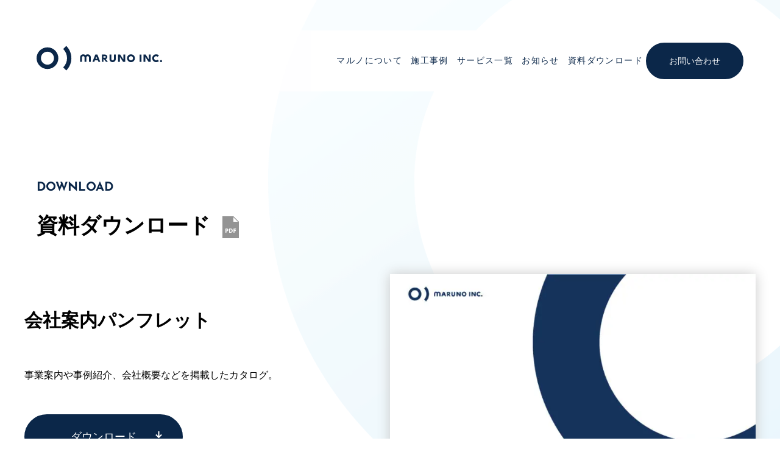

--- FILE ---
content_type: text/html; charset=UTF-8
request_url: https://maruno.in/download/
body_size: 13025
content:
<!DOCTYPE html>
<html dir="ltr" lang="ja" prefix="og: https://ogp.me/ns#">

<head>
    <!-- Global site tag (gtag.js) - Google Analytics -->
    <script async src="https://www.googletagmanager.com/gtag/js?id=G-2EBCDPEFY2"></script>
    <script>
      window.dataLayer = window.dataLayer || [];
      function gtag(){dataLayer.push(arguments);}
      gtag('js', new Date());

      gtag('config', 'G-2EBCDPEFY2');
    </script>
    
	<meta charset="UTF-8">

	<meta name="viewport" content="width=device-width,initial-scale=1.0">

	<meta http-equiv="X-UA-Compatible" content="IE=edge" />

	<meta name="keywords" content="マルノ,丸乃タイル,盛岡,岩手,タイル,住設機器販売工事,不動産,建築,住宅">

	<meta name="author" content="株式会社マルノ">

	<meta http-equiv="X-UA-Compatible" content="IE=edge">

	<meta name="format-detection" content="telephone=no">

<title>資料ダウンロード | 株式会社マルノ</title>

		<!-- All in One SEO 4.9.3 - aioseo.com -->
	<meta name="description" content="マルノの事業案内や事例紹介、会社概要などを掲載したカタログです。" />
	<meta name="robots" content="max-image-preview:large" />
	<link rel="canonical" href="https://maruno.in/download/" />
	<meta name="generator" content="All in One SEO (AIOSEO) 4.9.3" />
		<meta property="og:locale" content="ja_JP" />
		<meta property="og:site_name" content="株式会社マルノ | 住宅設備製品、タイル製品、タイル工事のマルノ" />
		<meta property="og:type" content="article" />
		<meta property="og:title" content="資料ダウンロード | 株式会社マルノ" />
		<meta property="og:description" content="マルノの事業案内や事例紹介、会社概要などを掲載したカタログです。" />
		<meta property="og:url" content="https://maruno.in/download/" />
		<meta property="og:image" content="https://maruno.in/wp/wp-content/uploads/2022/05/ogp_1200x630.png" />
		<meta property="og:image:secure_url" content="https://maruno.in/wp/wp-content/uploads/2022/05/ogp_1200x630.png" />
		<meta property="og:image:width" content="1200" />
		<meta property="og:image:height" content="630" />
		<meta property="article:published_time" content="2023-10-17T05:23:34+00:00" />
		<meta property="article:modified_time" content="2025-04-30T07:16:48+00:00" />
		<meta name="twitter:card" content="summary_large_image" />
		<meta name="twitter:title" content="資料ダウンロード | 株式会社マルノ" />
		<meta name="twitter:description" content="マルノの事業案内や事例紹介、会社概要などを掲載したカタログです。" />
		<meta name="twitter:image" content="https://maruno.in/wp/wp-content/uploads/2022/05/ogp_1200x630.png" />
		<script type="application/ld+json" class="aioseo-schema">
			{"@context":"https:\/\/schema.org","@graph":[{"@type":"BreadcrumbList","@id":"https:\/\/maruno.in\/download\/#breadcrumblist","itemListElement":[{"@type":"ListItem","@id":"https:\/\/maruno.in#listItem","position":1,"name":"\u30db\u30fc\u30e0","item":"https:\/\/maruno.in","nextItem":{"@type":"ListItem","@id":"https:\/\/maruno.in\/download\/#listItem","name":"\u8cc7\u6599\u30c0\u30a6\u30f3\u30ed\u30fc\u30c9"}},{"@type":"ListItem","@id":"https:\/\/maruno.in\/download\/#listItem","position":2,"name":"\u8cc7\u6599\u30c0\u30a6\u30f3\u30ed\u30fc\u30c9","previousItem":{"@type":"ListItem","@id":"https:\/\/maruno.in#listItem","name":"\u30db\u30fc\u30e0"}}]},{"@type":"Organization","@id":"https:\/\/maruno.in\/#organization","name":"\u682a\u5f0f\u4f1a\u793e\u30de\u30eb\u30ce","description":"\u4f4f\u5b85\u8a2d\u5099\u88fd\u54c1\u3001\u30bf\u30a4\u30eb\u88fd\u54c1\u3001\u30bf\u30a4\u30eb\u5de5\u4e8b\u306e\u30de\u30eb\u30ce","url":"https:\/\/maruno.in\/"},{"@type":"WebPage","@id":"https:\/\/maruno.in\/download\/#webpage","url":"https:\/\/maruno.in\/download\/","name":"\u8cc7\u6599\u30c0\u30a6\u30f3\u30ed\u30fc\u30c9 | \u682a\u5f0f\u4f1a\u793e\u30de\u30eb\u30ce","description":"\u30de\u30eb\u30ce\u306e\u4e8b\u696d\u6848\u5185\u3084\u4e8b\u4f8b\u7d39\u4ecb\u3001\u4f1a\u793e\u6982\u8981\u306a\u3069\u3092\u63b2\u8f09\u3057\u305f\u30ab\u30bf\u30ed\u30b0\u3067\u3059\u3002","inLanguage":"ja","isPartOf":{"@id":"https:\/\/maruno.in\/#website"},"breadcrumb":{"@id":"https:\/\/maruno.in\/download\/#breadcrumblist"},"datePublished":"2023-10-17T14:23:34+09:00","dateModified":"2025-04-30T16:16:48+09:00"},{"@type":"WebSite","@id":"https:\/\/maruno.in\/#website","url":"https:\/\/maruno.in\/","name":"\u682a\u5f0f\u4f1a\u793e\u30de\u30eb\u30ce","description":"\u4f4f\u5b85\u8a2d\u5099\u88fd\u54c1\u3001\u30bf\u30a4\u30eb\u88fd\u54c1\u3001\u30bf\u30a4\u30eb\u5de5\u4e8b\u306e\u30de\u30eb\u30ce","inLanguage":"ja","publisher":{"@id":"https:\/\/maruno.in\/#organization"}}]}
		</script>
		<!-- All in One SEO -->

<link rel="alternate" title="oEmbed (JSON)" type="application/json+oembed" href="https://maruno.in/wp-json/oembed/1.0/embed?url=https%3A%2F%2Fmaruno.in%2Fdownload%2F" />
<link rel="alternate" title="oEmbed (XML)" type="text/xml+oembed" href="https://maruno.in/wp-json/oembed/1.0/embed?url=https%3A%2F%2Fmaruno.in%2Fdownload%2F&#038;format=xml" />
<style id='wp-img-auto-sizes-contain-inline-css' type='text/css'>
img:is([sizes=auto i],[sizes^="auto," i]){contain-intrinsic-size:3000px 1500px}
/*# sourceURL=wp-img-auto-sizes-contain-inline-css */
</style>
<style id='wp-block-library-inline-css' type='text/css'>
:root{--wp-block-synced-color:#7a00df;--wp-block-synced-color--rgb:122,0,223;--wp-bound-block-color:var(--wp-block-synced-color);--wp-editor-canvas-background:#ddd;--wp-admin-theme-color:#007cba;--wp-admin-theme-color--rgb:0,124,186;--wp-admin-theme-color-darker-10:#006ba1;--wp-admin-theme-color-darker-10--rgb:0,107,160.5;--wp-admin-theme-color-darker-20:#005a87;--wp-admin-theme-color-darker-20--rgb:0,90,135;--wp-admin-border-width-focus:2px}@media (min-resolution:192dpi){:root{--wp-admin-border-width-focus:1.5px}}.wp-element-button{cursor:pointer}:root .has-very-light-gray-background-color{background-color:#eee}:root .has-very-dark-gray-background-color{background-color:#313131}:root .has-very-light-gray-color{color:#eee}:root .has-very-dark-gray-color{color:#313131}:root .has-vivid-green-cyan-to-vivid-cyan-blue-gradient-background{background:linear-gradient(135deg,#00d084,#0693e3)}:root .has-purple-crush-gradient-background{background:linear-gradient(135deg,#34e2e4,#4721fb 50%,#ab1dfe)}:root .has-hazy-dawn-gradient-background{background:linear-gradient(135deg,#faaca8,#dad0ec)}:root .has-subdued-olive-gradient-background{background:linear-gradient(135deg,#fafae1,#67a671)}:root .has-atomic-cream-gradient-background{background:linear-gradient(135deg,#fdd79a,#004a59)}:root .has-nightshade-gradient-background{background:linear-gradient(135deg,#330968,#31cdcf)}:root .has-midnight-gradient-background{background:linear-gradient(135deg,#020381,#2874fc)}:root{--wp--preset--font-size--normal:16px;--wp--preset--font-size--huge:42px}.has-regular-font-size{font-size:1em}.has-larger-font-size{font-size:2.625em}.has-normal-font-size{font-size:var(--wp--preset--font-size--normal)}.has-huge-font-size{font-size:var(--wp--preset--font-size--huge)}.has-text-align-center{text-align:center}.has-text-align-left{text-align:left}.has-text-align-right{text-align:right}.has-fit-text{white-space:nowrap!important}#end-resizable-editor-section{display:none}.aligncenter{clear:both}.items-justified-left{justify-content:flex-start}.items-justified-center{justify-content:center}.items-justified-right{justify-content:flex-end}.items-justified-space-between{justify-content:space-between}.screen-reader-text{border:0;clip-path:inset(50%);height:1px;margin:-1px;overflow:hidden;padding:0;position:absolute;width:1px;word-wrap:normal!important}.screen-reader-text:focus{background-color:#ddd;clip-path:none;color:#444;display:block;font-size:1em;height:auto;left:5px;line-height:normal;padding:15px 23px 14px;text-decoration:none;top:5px;width:auto;z-index:100000}html :where(.has-border-color){border-style:solid}html :where([style*=border-top-color]){border-top-style:solid}html :where([style*=border-right-color]){border-right-style:solid}html :where([style*=border-bottom-color]){border-bottom-style:solid}html :where([style*=border-left-color]){border-left-style:solid}html :where([style*=border-width]){border-style:solid}html :where([style*=border-top-width]){border-top-style:solid}html :where([style*=border-right-width]){border-right-style:solid}html :where([style*=border-bottom-width]){border-bottom-style:solid}html :where([style*=border-left-width]){border-left-style:solid}html :where(img[class*=wp-image-]){height:auto;max-width:100%}:where(figure){margin:0 0 1em}html :where(.is-position-sticky){--wp-admin--admin-bar--position-offset:var(--wp-admin--admin-bar--height,0px)}@media screen and (max-width:600px){html :where(.is-position-sticky){--wp-admin--admin-bar--position-offset:0px}}

/*# sourceURL=wp-block-library-inline-css */
</style><style id='wp-block-button-inline-css' type='text/css'>
.wp-block-button__link{align-content:center;box-sizing:border-box;cursor:pointer;display:inline-block;height:100%;text-align:center;word-break:break-word}.wp-block-button__link.aligncenter{text-align:center}.wp-block-button__link.alignright{text-align:right}:where(.wp-block-button__link){border-radius:9999px;box-shadow:none;padding:calc(.667em + 2px) calc(1.333em + 2px);text-decoration:none}.wp-block-button[style*=text-decoration] .wp-block-button__link{text-decoration:inherit}.wp-block-buttons>.wp-block-button.has-custom-width{max-width:none}.wp-block-buttons>.wp-block-button.has-custom-width .wp-block-button__link{width:100%}.wp-block-buttons>.wp-block-button.has-custom-font-size .wp-block-button__link{font-size:inherit}.wp-block-buttons>.wp-block-button.wp-block-button__width-25{width:calc(25% - var(--wp--style--block-gap, .5em)*.75)}.wp-block-buttons>.wp-block-button.wp-block-button__width-50{width:calc(50% - var(--wp--style--block-gap, .5em)*.5)}.wp-block-buttons>.wp-block-button.wp-block-button__width-75{width:calc(75% - var(--wp--style--block-gap, .5em)*.25)}.wp-block-buttons>.wp-block-button.wp-block-button__width-100{flex-basis:100%;width:100%}.wp-block-buttons.is-vertical>.wp-block-button.wp-block-button__width-25{width:25%}.wp-block-buttons.is-vertical>.wp-block-button.wp-block-button__width-50{width:50%}.wp-block-buttons.is-vertical>.wp-block-button.wp-block-button__width-75{width:75%}.wp-block-button.is-style-squared,.wp-block-button__link.wp-block-button.is-style-squared{border-radius:0}.wp-block-button.no-border-radius,.wp-block-button__link.no-border-radius{border-radius:0!important}:root :where(.wp-block-button .wp-block-button__link.is-style-outline),:root :where(.wp-block-button.is-style-outline>.wp-block-button__link){border:2px solid;padding:.667em 1.333em}:root :where(.wp-block-button .wp-block-button__link.is-style-outline:not(.has-text-color)),:root :where(.wp-block-button.is-style-outline>.wp-block-button__link:not(.has-text-color)){color:currentColor}:root :where(.wp-block-button .wp-block-button__link.is-style-outline:not(.has-background)),:root :where(.wp-block-button.is-style-outline>.wp-block-button__link:not(.has-background)){background-color:initial;background-image:none}
/*# sourceURL=https://maruno.in/wp/wp-includes/blocks/button/style.min.css */
</style>
<style id='wp-block-heading-inline-css' type='text/css'>
h1:where(.wp-block-heading).has-background,h2:where(.wp-block-heading).has-background,h3:where(.wp-block-heading).has-background,h4:where(.wp-block-heading).has-background,h5:where(.wp-block-heading).has-background,h6:where(.wp-block-heading).has-background{padding:1.25em 2.375em}h1.has-text-align-left[style*=writing-mode]:where([style*=vertical-lr]),h1.has-text-align-right[style*=writing-mode]:where([style*=vertical-rl]),h2.has-text-align-left[style*=writing-mode]:where([style*=vertical-lr]),h2.has-text-align-right[style*=writing-mode]:where([style*=vertical-rl]),h3.has-text-align-left[style*=writing-mode]:where([style*=vertical-lr]),h3.has-text-align-right[style*=writing-mode]:where([style*=vertical-rl]),h4.has-text-align-left[style*=writing-mode]:where([style*=vertical-lr]),h4.has-text-align-right[style*=writing-mode]:where([style*=vertical-rl]),h5.has-text-align-left[style*=writing-mode]:where([style*=vertical-lr]),h5.has-text-align-right[style*=writing-mode]:where([style*=vertical-rl]),h6.has-text-align-left[style*=writing-mode]:where([style*=vertical-lr]),h6.has-text-align-right[style*=writing-mode]:where([style*=vertical-rl]){rotate:180deg}
/*# sourceURL=https://maruno.in/wp/wp-includes/blocks/heading/style.min.css */
</style>
<style id='wp-block-image-inline-css' type='text/css'>
.wp-block-image>a,.wp-block-image>figure>a{display:inline-block}.wp-block-image img{box-sizing:border-box;height:auto;max-width:100%;vertical-align:bottom}@media not (prefers-reduced-motion){.wp-block-image img.hide{visibility:hidden}.wp-block-image img.show{animation:show-content-image .4s}}.wp-block-image[style*=border-radius] img,.wp-block-image[style*=border-radius]>a{border-radius:inherit}.wp-block-image.has-custom-border img{box-sizing:border-box}.wp-block-image.aligncenter{text-align:center}.wp-block-image.alignfull>a,.wp-block-image.alignwide>a{width:100%}.wp-block-image.alignfull img,.wp-block-image.alignwide img{height:auto;width:100%}.wp-block-image .aligncenter,.wp-block-image .alignleft,.wp-block-image .alignright,.wp-block-image.aligncenter,.wp-block-image.alignleft,.wp-block-image.alignright{display:table}.wp-block-image .aligncenter>figcaption,.wp-block-image .alignleft>figcaption,.wp-block-image .alignright>figcaption,.wp-block-image.aligncenter>figcaption,.wp-block-image.alignleft>figcaption,.wp-block-image.alignright>figcaption{caption-side:bottom;display:table-caption}.wp-block-image .alignleft{float:left;margin:.5em 1em .5em 0}.wp-block-image .alignright{float:right;margin:.5em 0 .5em 1em}.wp-block-image .aligncenter{margin-left:auto;margin-right:auto}.wp-block-image :where(figcaption){margin-bottom:1em;margin-top:.5em}.wp-block-image.is-style-circle-mask img{border-radius:9999px}@supports ((-webkit-mask-image:none) or (mask-image:none)) or (-webkit-mask-image:none){.wp-block-image.is-style-circle-mask img{border-radius:0;-webkit-mask-image:url('data:image/svg+xml;utf8,<svg viewBox="0 0 100 100" xmlns="http://www.w3.org/2000/svg"><circle cx="50" cy="50" r="50"/></svg>');mask-image:url('data:image/svg+xml;utf8,<svg viewBox="0 0 100 100" xmlns="http://www.w3.org/2000/svg"><circle cx="50" cy="50" r="50"/></svg>');mask-mode:alpha;-webkit-mask-position:center;mask-position:center;-webkit-mask-repeat:no-repeat;mask-repeat:no-repeat;-webkit-mask-size:contain;mask-size:contain}}:root :where(.wp-block-image.is-style-rounded img,.wp-block-image .is-style-rounded img){border-radius:9999px}.wp-block-image figure{margin:0}.wp-lightbox-container{display:flex;flex-direction:column;position:relative}.wp-lightbox-container img{cursor:zoom-in}.wp-lightbox-container img:hover+button{opacity:1}.wp-lightbox-container button{align-items:center;backdrop-filter:blur(16px) saturate(180%);background-color:#5a5a5a40;border:none;border-radius:4px;cursor:zoom-in;display:flex;height:20px;justify-content:center;opacity:0;padding:0;position:absolute;right:16px;text-align:center;top:16px;width:20px;z-index:100}@media not (prefers-reduced-motion){.wp-lightbox-container button{transition:opacity .2s ease}}.wp-lightbox-container button:focus-visible{outline:3px auto #5a5a5a40;outline:3px auto -webkit-focus-ring-color;outline-offset:3px}.wp-lightbox-container button:hover{cursor:pointer;opacity:1}.wp-lightbox-container button:focus{opacity:1}.wp-lightbox-container button:focus,.wp-lightbox-container button:hover,.wp-lightbox-container button:not(:hover):not(:active):not(.has-background){background-color:#5a5a5a40;border:none}.wp-lightbox-overlay{box-sizing:border-box;cursor:zoom-out;height:100vh;left:0;overflow:hidden;position:fixed;top:0;visibility:hidden;width:100%;z-index:100000}.wp-lightbox-overlay .close-button{align-items:center;cursor:pointer;display:flex;justify-content:center;min-height:40px;min-width:40px;padding:0;position:absolute;right:calc(env(safe-area-inset-right) + 16px);top:calc(env(safe-area-inset-top) + 16px);z-index:5000000}.wp-lightbox-overlay .close-button:focus,.wp-lightbox-overlay .close-button:hover,.wp-lightbox-overlay .close-button:not(:hover):not(:active):not(.has-background){background:none;border:none}.wp-lightbox-overlay .lightbox-image-container{height:var(--wp--lightbox-container-height);left:50%;overflow:hidden;position:absolute;top:50%;transform:translate(-50%,-50%);transform-origin:top left;width:var(--wp--lightbox-container-width);z-index:9999999999}.wp-lightbox-overlay .wp-block-image{align-items:center;box-sizing:border-box;display:flex;height:100%;justify-content:center;margin:0;position:relative;transform-origin:0 0;width:100%;z-index:3000000}.wp-lightbox-overlay .wp-block-image img{height:var(--wp--lightbox-image-height);min-height:var(--wp--lightbox-image-height);min-width:var(--wp--lightbox-image-width);width:var(--wp--lightbox-image-width)}.wp-lightbox-overlay .wp-block-image figcaption{display:none}.wp-lightbox-overlay button{background:none;border:none}.wp-lightbox-overlay .scrim{background-color:#fff;height:100%;opacity:.9;position:absolute;width:100%;z-index:2000000}.wp-lightbox-overlay.active{visibility:visible}@media not (prefers-reduced-motion){.wp-lightbox-overlay.active{animation:turn-on-visibility .25s both}.wp-lightbox-overlay.active img{animation:turn-on-visibility .35s both}.wp-lightbox-overlay.show-closing-animation:not(.active){animation:turn-off-visibility .35s both}.wp-lightbox-overlay.show-closing-animation:not(.active) img{animation:turn-off-visibility .25s both}.wp-lightbox-overlay.zoom.active{animation:none;opacity:1;visibility:visible}.wp-lightbox-overlay.zoom.active .lightbox-image-container{animation:lightbox-zoom-in .4s}.wp-lightbox-overlay.zoom.active .lightbox-image-container img{animation:none}.wp-lightbox-overlay.zoom.active .scrim{animation:turn-on-visibility .4s forwards}.wp-lightbox-overlay.zoom.show-closing-animation:not(.active){animation:none}.wp-lightbox-overlay.zoom.show-closing-animation:not(.active) .lightbox-image-container{animation:lightbox-zoom-out .4s}.wp-lightbox-overlay.zoom.show-closing-animation:not(.active) .lightbox-image-container img{animation:none}.wp-lightbox-overlay.zoom.show-closing-animation:not(.active) .scrim{animation:turn-off-visibility .4s forwards}}@keyframes show-content-image{0%{visibility:hidden}99%{visibility:hidden}to{visibility:visible}}@keyframes turn-on-visibility{0%{opacity:0}to{opacity:1}}@keyframes turn-off-visibility{0%{opacity:1;visibility:visible}99%{opacity:0;visibility:visible}to{opacity:0;visibility:hidden}}@keyframes lightbox-zoom-in{0%{transform:translate(calc((-100vw + var(--wp--lightbox-scrollbar-width))/2 + var(--wp--lightbox-initial-left-position)),calc(-50vh + var(--wp--lightbox-initial-top-position))) scale(var(--wp--lightbox-scale))}to{transform:translate(-50%,-50%) scale(1)}}@keyframes lightbox-zoom-out{0%{transform:translate(-50%,-50%) scale(1);visibility:visible}99%{visibility:visible}to{transform:translate(calc((-100vw + var(--wp--lightbox-scrollbar-width))/2 + var(--wp--lightbox-initial-left-position)),calc(-50vh + var(--wp--lightbox-initial-top-position))) scale(var(--wp--lightbox-scale));visibility:hidden}}
/*# sourceURL=https://maruno.in/wp/wp-includes/blocks/image/style.min.css */
</style>
<style id='wp-block-buttons-inline-css' type='text/css'>
.wp-block-buttons{box-sizing:border-box}.wp-block-buttons.is-vertical{flex-direction:column}.wp-block-buttons.is-vertical>.wp-block-button:last-child{margin-bottom:0}.wp-block-buttons>.wp-block-button{display:inline-block;margin:0}.wp-block-buttons.is-content-justification-left{justify-content:flex-start}.wp-block-buttons.is-content-justification-left.is-vertical{align-items:flex-start}.wp-block-buttons.is-content-justification-center{justify-content:center}.wp-block-buttons.is-content-justification-center.is-vertical{align-items:center}.wp-block-buttons.is-content-justification-right{justify-content:flex-end}.wp-block-buttons.is-content-justification-right.is-vertical{align-items:flex-end}.wp-block-buttons.is-content-justification-space-between{justify-content:space-between}.wp-block-buttons.aligncenter{text-align:center}.wp-block-buttons:not(.is-content-justification-space-between,.is-content-justification-right,.is-content-justification-left,.is-content-justification-center) .wp-block-button.aligncenter{margin-left:auto;margin-right:auto;width:100%}.wp-block-buttons[style*=text-decoration] .wp-block-button,.wp-block-buttons[style*=text-decoration] .wp-block-button__link{text-decoration:inherit}.wp-block-buttons.has-custom-font-size .wp-block-button__link{font-size:inherit}.wp-block-buttons .wp-block-button__link{width:100%}.wp-block-button.aligncenter{text-align:center}
/*# sourceURL=https://maruno.in/wp/wp-includes/blocks/buttons/style.min.css */
</style>
<style id='wp-block-columns-inline-css' type='text/css'>
.wp-block-columns{box-sizing:border-box;display:flex;flex-wrap:wrap!important}@media (min-width:782px){.wp-block-columns{flex-wrap:nowrap!important}}.wp-block-columns{align-items:normal!important}.wp-block-columns.are-vertically-aligned-top{align-items:flex-start}.wp-block-columns.are-vertically-aligned-center{align-items:center}.wp-block-columns.are-vertically-aligned-bottom{align-items:flex-end}@media (max-width:781px){.wp-block-columns:not(.is-not-stacked-on-mobile)>.wp-block-column{flex-basis:100%!important}}@media (min-width:782px){.wp-block-columns:not(.is-not-stacked-on-mobile)>.wp-block-column{flex-basis:0;flex-grow:1}.wp-block-columns:not(.is-not-stacked-on-mobile)>.wp-block-column[style*=flex-basis]{flex-grow:0}}.wp-block-columns.is-not-stacked-on-mobile{flex-wrap:nowrap!important}.wp-block-columns.is-not-stacked-on-mobile>.wp-block-column{flex-basis:0;flex-grow:1}.wp-block-columns.is-not-stacked-on-mobile>.wp-block-column[style*=flex-basis]{flex-grow:0}:where(.wp-block-columns){margin-bottom:1.75em}:where(.wp-block-columns.has-background){padding:1.25em 2.375em}.wp-block-column{flex-grow:1;min-width:0;overflow-wrap:break-word;word-break:break-word}.wp-block-column.is-vertically-aligned-top{align-self:flex-start}.wp-block-column.is-vertically-aligned-center{align-self:center}.wp-block-column.is-vertically-aligned-bottom{align-self:flex-end}.wp-block-column.is-vertically-aligned-stretch{align-self:stretch}.wp-block-column.is-vertically-aligned-bottom,.wp-block-column.is-vertically-aligned-center,.wp-block-column.is-vertically-aligned-top{width:100%}
/*# sourceURL=https://maruno.in/wp/wp-includes/blocks/columns/style.min.css */
</style>
<style id='wp-block-paragraph-inline-css' type='text/css'>
.is-small-text{font-size:.875em}.is-regular-text{font-size:1em}.is-large-text{font-size:2.25em}.is-larger-text{font-size:3em}.has-drop-cap:not(:focus):first-letter{float:left;font-size:8.4em;font-style:normal;font-weight:100;line-height:.68;margin:.05em .1em 0 0;text-transform:uppercase}body.rtl .has-drop-cap:not(:focus):first-letter{float:none;margin-left:.1em}p.has-drop-cap.has-background{overflow:hidden}:root :where(p.has-background){padding:1.25em 2.375em}:where(p.has-text-color:not(.has-link-color)) a{color:inherit}p.has-text-align-left[style*="writing-mode:vertical-lr"],p.has-text-align-right[style*="writing-mode:vertical-rl"]{rotate:180deg}
/*# sourceURL=https://maruno.in/wp/wp-includes/blocks/paragraph/style.min.css */
</style>
<style id='global-styles-inline-css' type='text/css'>
:root{--wp--preset--aspect-ratio--square: 1;--wp--preset--aspect-ratio--4-3: 4/3;--wp--preset--aspect-ratio--3-4: 3/4;--wp--preset--aspect-ratio--3-2: 3/2;--wp--preset--aspect-ratio--2-3: 2/3;--wp--preset--aspect-ratio--16-9: 16/9;--wp--preset--aspect-ratio--9-16: 9/16;--wp--preset--color--black: #000000;--wp--preset--color--cyan-bluish-gray: #abb8c3;--wp--preset--color--white: #ffffff;--wp--preset--color--pale-pink: #f78da7;--wp--preset--color--vivid-red: #cf2e2e;--wp--preset--color--luminous-vivid-orange: #ff6900;--wp--preset--color--luminous-vivid-amber: #fcb900;--wp--preset--color--light-green-cyan: #7bdcb5;--wp--preset--color--vivid-green-cyan: #00d084;--wp--preset--color--pale-cyan-blue: #8ed1fc;--wp--preset--color--vivid-cyan-blue: #0693e3;--wp--preset--color--vivid-purple: #9b51e0;--wp--preset--gradient--vivid-cyan-blue-to-vivid-purple: linear-gradient(135deg,rgb(6,147,227) 0%,rgb(155,81,224) 100%);--wp--preset--gradient--light-green-cyan-to-vivid-green-cyan: linear-gradient(135deg,rgb(122,220,180) 0%,rgb(0,208,130) 100%);--wp--preset--gradient--luminous-vivid-amber-to-luminous-vivid-orange: linear-gradient(135deg,rgb(252,185,0) 0%,rgb(255,105,0) 100%);--wp--preset--gradient--luminous-vivid-orange-to-vivid-red: linear-gradient(135deg,rgb(255,105,0) 0%,rgb(207,46,46) 100%);--wp--preset--gradient--very-light-gray-to-cyan-bluish-gray: linear-gradient(135deg,rgb(238,238,238) 0%,rgb(169,184,195) 100%);--wp--preset--gradient--cool-to-warm-spectrum: linear-gradient(135deg,rgb(74,234,220) 0%,rgb(151,120,209) 20%,rgb(207,42,186) 40%,rgb(238,44,130) 60%,rgb(251,105,98) 80%,rgb(254,248,76) 100%);--wp--preset--gradient--blush-light-purple: linear-gradient(135deg,rgb(255,206,236) 0%,rgb(152,150,240) 100%);--wp--preset--gradient--blush-bordeaux: linear-gradient(135deg,rgb(254,205,165) 0%,rgb(254,45,45) 50%,rgb(107,0,62) 100%);--wp--preset--gradient--luminous-dusk: linear-gradient(135deg,rgb(255,203,112) 0%,rgb(199,81,192) 50%,rgb(65,88,208) 100%);--wp--preset--gradient--pale-ocean: linear-gradient(135deg,rgb(255,245,203) 0%,rgb(182,227,212) 50%,rgb(51,167,181) 100%);--wp--preset--gradient--electric-grass: linear-gradient(135deg,rgb(202,248,128) 0%,rgb(113,206,126) 100%);--wp--preset--gradient--midnight: linear-gradient(135deg,rgb(2,3,129) 0%,rgb(40,116,252) 100%);--wp--preset--font-size--small: 13px;--wp--preset--font-size--medium: 20px;--wp--preset--font-size--large: 36px;--wp--preset--font-size--x-large: 42px;--wp--preset--spacing--20: 0.44rem;--wp--preset--spacing--30: 0.67rem;--wp--preset--spacing--40: 1rem;--wp--preset--spacing--50: 1.5rem;--wp--preset--spacing--60: 2.25rem;--wp--preset--spacing--70: 3.38rem;--wp--preset--spacing--80: 5.06rem;--wp--preset--shadow--natural: 6px 6px 9px rgba(0, 0, 0, 0.2);--wp--preset--shadow--deep: 12px 12px 50px rgba(0, 0, 0, 0.4);--wp--preset--shadow--sharp: 6px 6px 0px rgba(0, 0, 0, 0.2);--wp--preset--shadow--outlined: 6px 6px 0px -3px rgb(255, 255, 255), 6px 6px rgb(0, 0, 0);--wp--preset--shadow--crisp: 6px 6px 0px rgb(0, 0, 0);}:where(.is-layout-flex){gap: 0.5em;}:where(.is-layout-grid){gap: 0.5em;}body .is-layout-flex{display: flex;}.is-layout-flex{flex-wrap: wrap;align-items: center;}.is-layout-flex > :is(*, div){margin: 0;}body .is-layout-grid{display: grid;}.is-layout-grid > :is(*, div){margin: 0;}:where(.wp-block-columns.is-layout-flex){gap: 2em;}:where(.wp-block-columns.is-layout-grid){gap: 2em;}:where(.wp-block-post-template.is-layout-flex){gap: 1.25em;}:where(.wp-block-post-template.is-layout-grid){gap: 1.25em;}.has-black-color{color: var(--wp--preset--color--black) !important;}.has-cyan-bluish-gray-color{color: var(--wp--preset--color--cyan-bluish-gray) !important;}.has-white-color{color: var(--wp--preset--color--white) !important;}.has-pale-pink-color{color: var(--wp--preset--color--pale-pink) !important;}.has-vivid-red-color{color: var(--wp--preset--color--vivid-red) !important;}.has-luminous-vivid-orange-color{color: var(--wp--preset--color--luminous-vivid-orange) !important;}.has-luminous-vivid-amber-color{color: var(--wp--preset--color--luminous-vivid-amber) !important;}.has-light-green-cyan-color{color: var(--wp--preset--color--light-green-cyan) !important;}.has-vivid-green-cyan-color{color: var(--wp--preset--color--vivid-green-cyan) !important;}.has-pale-cyan-blue-color{color: var(--wp--preset--color--pale-cyan-blue) !important;}.has-vivid-cyan-blue-color{color: var(--wp--preset--color--vivid-cyan-blue) !important;}.has-vivid-purple-color{color: var(--wp--preset--color--vivid-purple) !important;}.has-black-background-color{background-color: var(--wp--preset--color--black) !important;}.has-cyan-bluish-gray-background-color{background-color: var(--wp--preset--color--cyan-bluish-gray) !important;}.has-white-background-color{background-color: var(--wp--preset--color--white) !important;}.has-pale-pink-background-color{background-color: var(--wp--preset--color--pale-pink) !important;}.has-vivid-red-background-color{background-color: var(--wp--preset--color--vivid-red) !important;}.has-luminous-vivid-orange-background-color{background-color: var(--wp--preset--color--luminous-vivid-orange) !important;}.has-luminous-vivid-amber-background-color{background-color: var(--wp--preset--color--luminous-vivid-amber) !important;}.has-light-green-cyan-background-color{background-color: var(--wp--preset--color--light-green-cyan) !important;}.has-vivid-green-cyan-background-color{background-color: var(--wp--preset--color--vivid-green-cyan) !important;}.has-pale-cyan-blue-background-color{background-color: var(--wp--preset--color--pale-cyan-blue) !important;}.has-vivid-cyan-blue-background-color{background-color: var(--wp--preset--color--vivid-cyan-blue) !important;}.has-vivid-purple-background-color{background-color: var(--wp--preset--color--vivid-purple) !important;}.has-black-border-color{border-color: var(--wp--preset--color--black) !important;}.has-cyan-bluish-gray-border-color{border-color: var(--wp--preset--color--cyan-bluish-gray) !important;}.has-white-border-color{border-color: var(--wp--preset--color--white) !important;}.has-pale-pink-border-color{border-color: var(--wp--preset--color--pale-pink) !important;}.has-vivid-red-border-color{border-color: var(--wp--preset--color--vivid-red) !important;}.has-luminous-vivid-orange-border-color{border-color: var(--wp--preset--color--luminous-vivid-orange) !important;}.has-luminous-vivid-amber-border-color{border-color: var(--wp--preset--color--luminous-vivid-amber) !important;}.has-light-green-cyan-border-color{border-color: var(--wp--preset--color--light-green-cyan) !important;}.has-vivid-green-cyan-border-color{border-color: var(--wp--preset--color--vivid-green-cyan) !important;}.has-pale-cyan-blue-border-color{border-color: var(--wp--preset--color--pale-cyan-blue) !important;}.has-vivid-cyan-blue-border-color{border-color: var(--wp--preset--color--vivid-cyan-blue) !important;}.has-vivid-purple-border-color{border-color: var(--wp--preset--color--vivid-purple) !important;}.has-vivid-cyan-blue-to-vivid-purple-gradient-background{background: var(--wp--preset--gradient--vivid-cyan-blue-to-vivid-purple) !important;}.has-light-green-cyan-to-vivid-green-cyan-gradient-background{background: var(--wp--preset--gradient--light-green-cyan-to-vivid-green-cyan) !important;}.has-luminous-vivid-amber-to-luminous-vivid-orange-gradient-background{background: var(--wp--preset--gradient--luminous-vivid-amber-to-luminous-vivid-orange) !important;}.has-luminous-vivid-orange-to-vivid-red-gradient-background{background: var(--wp--preset--gradient--luminous-vivid-orange-to-vivid-red) !important;}.has-very-light-gray-to-cyan-bluish-gray-gradient-background{background: var(--wp--preset--gradient--very-light-gray-to-cyan-bluish-gray) !important;}.has-cool-to-warm-spectrum-gradient-background{background: var(--wp--preset--gradient--cool-to-warm-spectrum) !important;}.has-blush-light-purple-gradient-background{background: var(--wp--preset--gradient--blush-light-purple) !important;}.has-blush-bordeaux-gradient-background{background: var(--wp--preset--gradient--blush-bordeaux) !important;}.has-luminous-dusk-gradient-background{background: var(--wp--preset--gradient--luminous-dusk) !important;}.has-pale-ocean-gradient-background{background: var(--wp--preset--gradient--pale-ocean) !important;}.has-electric-grass-gradient-background{background: var(--wp--preset--gradient--electric-grass) !important;}.has-midnight-gradient-background{background: var(--wp--preset--gradient--midnight) !important;}.has-small-font-size{font-size: var(--wp--preset--font-size--small) !important;}.has-medium-font-size{font-size: var(--wp--preset--font-size--medium) !important;}.has-large-font-size{font-size: var(--wp--preset--font-size--large) !important;}.has-x-large-font-size{font-size: var(--wp--preset--font-size--x-large) !important;}
:where(.wp-block-columns.is-layout-flex){gap: 2em;}:where(.wp-block-columns.is-layout-grid){gap: 2em;}
/*# sourceURL=global-styles-inline-css */
</style>
<style id='core-block-supports-inline-css' type='text/css'>
.wp-container-core-columns-is-layout-9d6595d7{flex-wrap:nowrap;}
/*# sourceURL=core-block-supports-inline-css */
</style>

<style id='classic-theme-styles-inline-css' type='text/css'>
/*! This file is auto-generated */
.wp-block-button__link{color:#fff;background-color:#32373c;border-radius:9999px;box-shadow:none;text-decoration:none;padding:calc(.667em + 2px) calc(1.333em + 2px);font-size:1.125em}.wp-block-file__button{background:#32373c;color:#fff;text-decoration:none}
/*# sourceURL=/wp-includes/css/classic-themes.min.css */
</style>
<link rel='stylesheet' id='reset-css' href='https://maruno.in/wp/wp-content/themes/maruno2022/css/reset.css?ver=a490baaa39ad24795fa857a660ec6d9f' type='text/css' media='all' />
<link rel='stylesheet' id='style-css' href='https://maruno.in/wp/wp-content/themes/maruno2022/css/style.css?ver=a490baaa39ad24795fa857a660ec6d9f' type='text/css' media='all' />
<link rel='stylesheet' id='style-contents-css' href='https://maruno.in/wp/wp-content/themes/maruno2022/css/contents.css?ver=a490baaa39ad24795fa857a660ec6d9f' type='text/css' media='all' />
<link rel="https://api.w.org/" href="https://maruno.in/wp-json/" /><link rel="alternate" title="JSON" type="application/json" href="https://maruno.in/wp-json/wp/v2/pages/925" /><link rel="EditURI" type="application/rsd+xml" title="RSD" href="https://maruno.in/wp/xmlrpc.php?rsd" />
<link rel='shortlink' href='https://maruno.in/?p=925' />
<noscript><style>.lazyload[data-src]{display:none !important;}</style></noscript><style>.lazyload{background-image:none !important;}.lazyload:before{background-image:none !important;}</style><link rel="icon" href="https://maruno.in/wp/wp-content/uploads/2022/03/cropped-favicon-32x32.png" sizes="32x32" />
<link rel="icon" href="https://maruno.in/wp/wp-content/uploads/2022/03/cropped-favicon-192x192.png" sizes="192x192" />
<link rel="apple-touch-icon" href="https://maruno.in/wp/wp-content/uploads/2022/03/cropped-favicon-180x180.png" />
<meta name="msapplication-TileImage" content="https://maruno.in/wp/wp-content/uploads/2022/03/cropped-favicon-270x270.png" />
<link rel="stylesheet" href="https://unpkg.com/swiper/swiper-bundle.min.css" />

</head>

<body class="wp-singular page-template-default page page-id-925 wp-theme-maruno2022 download">


    <header id="header">
		<div class="inner">
			<h1 class="logo">
				<a href="https://maruno.in/">
                    <svg version="1.1" xmlns="http://www.w3.org/2000/svg" viewBox="0 0 250 50">
                        <title>株式会社マルノ</title>
                        <g>
                            <path class="st1" fill="#0b2749" d="M21.6666336,3.3303711C9.7004824,3.3303711,0,13.0308533,0,24.9970036
                                s9.7004814,21.6666317,21.6666336,21.6666317s21.6666336-9.7004776,21.6666336-21.6666317l0,0
                                c0-11.9661503-9.7004852-21.6666317-21.6666336-21.6666336 M21.6666336,38.0019722
                                c-7.1807928-0.0016518-13.0006371-5.824173-12.9989843-13.0049686c0.0016537-7.1807938,5.8241758-13.0006371,13.0049696-12.9989834
                                C28.8522453,11.9996729,34.6716042,17.8203735,34.6716042,25c-0.008255,7.1785393-5.8264294,12.9953728-13.0049706,13.001976"/>
                            <path class="st1" fill="#0b2749" d="M59.1878395,0.4837551l-6.1285629,6.128562
                                c10.1552467,10.1551142,10.1553383,26.6199112,0.0002289,36.7751465c-0.0000763,0.0000725-0.0001526,0.0001488-0.0002289,0.0002213
                                l6.1285629,6.1285591C72.7275696,35.9762077,72.7275696,14.0237942,59.1878395,0.4837551"/>
                            <rect x="205.2748718" y="17.7911015" class="st1" fill="#0b2749" width="3.6573677" height="14.6284714"/>
                            <path class="st1" fill="#0b2749" d="M120.6381989,17.7911015h-3.6573563l-5.7471619,14.6244755h3.6573639l1.2321091-3.13517
                                h5.8959198l1.2350922,3.13517h3.6573639l-5.7541046-14.6244755H120.6381989z M117.3542557,26.1502247l1.7163544-4.3692703
                                l1.7163467,4.3692703H117.3542557z"/>
                            <path class="st1" fill="#0b2749" d="M172.8827362,27.5440826l-6.2693329-9.7529774h-4.1795654v14.6254711h3.6573639v-9.7489872
                                l6.2683563,9.7489872h4.1795654V17.7911015h-3.6573639L172.8827362,27.5440826z"/>
                            <path class="st1" fill="#0b2749" d="M188.0374451,17.2689037c-4.3282013,0-7.8369293,3.5087147-7.8369293,7.8369312
                                s3.508728,7.8369293,7.8369293,7.8369293s7.8369293-3.5087109,7.8369293-7.8369293c0-0.0003319,0-0.0006676,0-0.0009995
                                C195.8738251,20.77701,192.3652802,17.2689037,188.0374451,17.2689037 M188.0374451,29.2853985
                                c-2.3083038-0.0000038-4.1795654-1.8712597-4.1795654-4.1795673s1.8712616-4.1795616,4.1795654-4.1795578
                                c2.3083038,0,4.1795654,1.8712521,4.1795654,4.1795616C192.2142639,27.4130039,190.3446198,29.2826481,188.0374451,29.2853985"/>
                            <path class="st1" fill="#0b2749" d="M238.1881409,20.9282703c1.1090698-0.0030174,2.1732941,0.437767,2.9554749,1.2241154
                                l2.5860443-2.5860176c-3.0604706-3.0597744-8.0218964-3.0592155-11.0816956,0.0012531
                                c-3.0597382,3.0604687-3.0591888,8.0219059,0.0012817,11.0816822c3.0599823,3.059288,8.0204315,3.059288,11.0804138,0
                                l-2.5860443-2.5860176c-1.6322479,1.6321907-4.2786255,1.6321449-5.9108276-0.000103
                                c-1.6321869-1.6322479-1.6321259-4.2786026,0.0001221-5.9107971c0.7837677-0.7837582,1.8468323-1.2240772,2.9552307-1.2241116"/>
                            <path class="st1" fill="#0b2749" d="M247.910202,28.762207c-1.1541748,0.0000076-2.089798,0.935648-2.0897369,2.0897999
                                c0,1.1541538,0.9356232,2.089777,2.089798,2.0897617C249.0643616,32.941761,250,32.0061378,250,30.8519917
                                C250,29.6978397,249.0643616,28.762207,247.910202,28.762207L247.910202,28.762207"/>
                            <path class="st1" fill="#0b2749" d="M141.0128326,22.4928589c0-2.5967083-2.105072-4.7017574-4.7017822-4.7017574l0,0h-6.2693329
                                v14.6254749h3.1351929v-5.2209606h1.2061462l4.0187988,5.2239552h3.6573639l-4.2185059-5.4835567
                                c1.8975677-0.6520615,3.1720886-2.4366817,3.1731262-4.4431591 M136.3120575,20.9252701L136.3120575,20.9252701
                                c0.8657684,0.0006065,1.5671082,0.7029305,1.5664978,1.5686855c-0.0006104,0.8648949-0.7015839,1.5658798-1.5664978,1.5664864
                                h-3.1351776v-3.1351719H136.3120575z"/>
                            <path class="st1" fill="#0b2749" d="M154.0747375,26.6724243c0.0020294,1.4425526-1.1657257,2.6136379-2.6082611,2.6156883
                                c-1.4425507,0.0020523-2.6136475-1.1657047-2.6156921-2.6082573c0-0.0024796,0-0.0049553,0-0.007431V17.786108h-3.6573639
                                v8.8863163c0,3.4624672,2.8069,6.269352,6.2693329,6.269352c3.4624786,0,6.2693634-2.8068848,6.2693634-6.269352V17.786108
                                h-3.6573486L154.0747375,26.6724243z"/>
                            <path class="st1" fill="#0b2749" d="M101.8301773,17.2689037L101.8301773,17.2689037
                                c-1.6671066-0.0022545-3.2660141,0.6616783-4.4411621,1.8441601c-2.4438629-2.4527874-6.4133835-2.4600201-8.8661804-0.0161533
                                c-1.1807098,1.1764221-1.8443756,2.7745857-1.8443298,4.4413376v8.8863125h3.6573639v-8.8863163
                                c-0.0020523-1.4425526,1.1657028-2.6136379,2.6082611-2.6156883c1.4425583-0.0020523,2.6136322,1.1657047,2.6156921,2.6082573
                                c0,0.0024796,0,0.0049553,0,0.007431v8.8863163h3.6533813v-8.8863163
                                c-0.0020523-1.4425526,1.1657028-2.6136379,2.6082611-2.6156883c1.4425583-0.0020523,2.6136322,1.1657047,2.6156921,2.6082573
                                c0,0.0024796,0,0.0049553,0,0.007431v8.8863163h3.6623688v-8.8863163c0-3.4624634-2.8068771-6.2693443-6.2693481-6.2693443l0,0"/>
                            <path class="st1" fill="#0b2749" d="M223.5566864,27.5440826l-6.2693329-9.7529774h-4.1795502v14.6254711h3.6593475v-9.7489872
                                l6.2693329,9.7519817h4.1795502V17.7911015h-3.6593475V27.5440826z"/>
                        </g>
                    </svg>
				</a>
			</h1>
			<div class="openbtn">
				<div class="openbtn-inner">
				<span></span>
				<span></span>
				<span></span>
				</div>
			</div>
			<nav id="gnav">
				<div class="gnavlist">
					<ul id="menu-%e3%83%98%e3%83%83%e3%83%80%e3%83%bc%e3%83%a1%e3%83%8b%e3%83%a5%e3%83%bc" class="mainnav"><li id="menu-item-279" class="menu-item menu-item-type-post_type menu-item-object-page menu-item-279"><a href="https://maruno.in/about/">マルノについて</a></li>
<li id="menu-item-1202" class="menu-item menu-item-type-custom menu-item-object-custom menu-item-1202"><a target="_blank" href="https://riso.cx/works/">施工事例</a></li>
<li id="menu-item-330" class="menu-item menu-item-type-post_type menu-item-object-page menu-item-330"><a href="https://maruno.in/service/">サービス一覧</a></li>
<li id="menu-item-629" class="menu-item menu-item-type-post_type menu-item-object-page menu-item-629"><a href="https://maruno.in/topics/">お知らせ</a></li>
<li id="menu-item-928" class="menu-item menu-item-type-post_type menu-item-object-page current-menu-item page_item page-item-925 current_page_item menu-item-928"><a href="https://maruno.in/download/" aria-current="page">資料ダウンロード</a></li>
</ul>					<ul id="menu-%e3%83%98%e3%83%83%e3%83%80%e3%83%bc%e3%82%b5%e3%83%96%e3%83%a1%e3%83%8b%e3%83%a5%e3%83%bc" class="subnav"><li id="menu-item-333" class="contact menu-item menu-item-type-post_type menu-item-object-page menu-item-333"><a href="https://maruno.in/contact/">お問い合わせ</a></li>
</ul>				</div>
			</nav>
		</div>
    </header>
    <!--  End_header -->
	    <main>

	
		<section id="mainvisual">
	      <div class="default mv-img">
	        <div class="mv-img-bg">
	          <div class="mv-img-bg-inner">
	            <img src="[data-uri]" alt="" data-src="https://maruno.in/wp/wp-content/themes/maruno2022/image/logo-icon-gradation-back.png" decoding="async" class="lazyload" data-eio-rwidth="1681" data-eio-rheight="1681"><noscript><img src="https://maruno.in/wp/wp-content/themes/maruno2022/image/logo-icon-gradation-back.png" alt="" data-eio="l"></noscript>
	          </div>
	        </div>
	      </div>
		  <div class="default mv-txt-group">
		    <div class="mv-txt-group-inner">
		      <h2 class="mv-ttl main-ttl"><span class="en">DOWNLOAD</span>資料ダウンロード</h2>
		    </div>
		  </div>
		</section>

		<section>
		    <div class="wrap">
		      
<div class="wp-block-columns pamphlet-box is-layout-flex wp-container-core-columns-is-layout-9d6595d7 wp-block-columns-is-layout-flex">
<div class="wp-block-column is-layout-flow wp-block-column-is-layout-flow">
<h3 class="wp-block-heading">会社案内パンフレット</h3>



<p>事業案内や事例紹介、会社概要などを掲載したカタログ。</p>



<div class="wp-block-buttons is-layout-flex wp-block-buttons-is-layout-flex">
<div class="wp-block-button dwl-btn"><a class="wp-block-button__link wp-element-button" href="https://maruno.in/wp/wp-content/uploads/2025/02/maruno_pam_fix_tonbonashi_mn_250203.pdf">ダウンロード</a></div>
</div>
</div>



<div class="wp-block-column is-layout-flow wp-block-column-is-layout-flow">
<figure class="wp-block-image size-full dwl-img"><a href="https://maruno.in/wp/wp-content/uploads/2025/02/maruno_pam_fix_tonbonashi_mn_250203.pdf"><img fetchpriority="high" decoding="async" width="840" height="594" src="[data-uri]" alt="マルノ会社案内パンフレット" class="wp-image-715 lazyload" title=""   data-src="/wp/wp-content/uploads/2022/04/maruno-pam-thum.jpg" data-srcset="https://maruno.in/wp/wp-content/uploads/2022/04/maruno-pam-thum.jpg 840w, https://maruno.in/wp/wp-content/uploads/2022/04/maruno-pam-thum-300x212.jpg 300w, https://maruno.in/wp/wp-content/uploads/2022/04/maruno-pam-thum-768x543.jpg 768w" data-sizes="auto" data-eio-rwidth="840" data-eio-rheight="594" /><noscript><img fetchpriority="high" decoding="async" width="840" height="594" src="/wp/wp-content/uploads/2022/04/maruno-pam-thum.jpg" alt="マルノ会社案内パンフレット" class="wp-image-715" title="" srcset="https://maruno.in/wp/wp-content/uploads/2022/04/maruno-pam-thum.jpg 840w, https://maruno.in/wp/wp-content/uploads/2022/04/maruno-pam-thum-300x212.jpg 300w, https://maruno.in/wp/wp-content/uploads/2022/04/maruno-pam-thum-768x543.jpg 768w" sizes="(max-width: 840px) 100vw, 840px" data-eio="l" /></noscript></a></figure>
</div>
</div>



<div class="wp-block-columns is-layout-flex wp-container-core-columns-is-layout-9d6595d7 wp-block-columns-is-layout-flex">
<div class="wp-block-column is-layout-flow wp-block-column-is-layout-flow" style="flex-basis:20%">
<figure class="wp-block-image size-full"><img decoding="async" width="474" height="117" src="[data-uri]" alt="acrobat-reader" class="wp-image-376 lazyload"   data-src="/wp/wp-content/uploads/2022/03/acrobat-reader.png" data-srcset="https://maruno.in/wp/wp-content/uploads/2022/03/acrobat-reader.png 474w, https://maruno.in/wp/wp-content/uploads/2022/03/acrobat-reader-300x74.png 300w" data-sizes="auto" data-eio-rwidth="474" data-eio-rheight="117" /><noscript><img decoding="async" width="474" height="117" src="/wp/wp-content/uploads/2022/03/acrobat-reader.png" alt="acrobat-reader" class="wp-image-376" srcset="https://maruno.in/wp/wp-content/uploads/2022/03/acrobat-reader.png 474w, https://maruno.in/wp/wp-content/uploads/2022/03/acrobat-reader-300x74.png 300w" sizes="(max-width: 474px) 100vw, 474px" data-eio="l" /></noscript></figure>
</div>



<div class="wp-block-column is-layout-flow wp-block-column-is-layout-flow" style="flex-basis:80%">
<p>PDFファイルを見るためには、Acrobat© Reader&#x2122; 5.0以上、またはAdobe© Acrobat© 5.0以上が必要です。<br>AcrobatおよびAcrobatロゴは、Adobe Systems Incorporated （アドビシステムズ株式会社） の米国および／または各国での商標です。</p>
</div>
</div>
		    </div>
		</section>

	
  
</main>

    <section class="f-contact">
        <a class="f-contact-link" href="https://maruno.in/contact">
            <div class="inner">
                <div class="f-contact-item">
                    <h3><span class="en">CONTACT</span>お問い合わせ</h3>
                    <p class="pc-on">お見積もり依頼や詳しい相談、まずはお話を聞いてみたいなどの場合には<br>お問い合わせフォームをご活用ください。</p>
                </div>
                <div class="f-contact-item">
                    <div class="cArrowCircle"></div>
                </div>
            </div>
        </a>
    </section>

    <footer>
        <!--<div id="page-top">
            <a href="#"></a>
        </div>-->
        
        <div class="inner f-contents">
            <div class="f-contents-item">
                <div class="logo">
                    <svg version="1.1" xmlns="http://www.w3.org/2000/svg" viewBox="0 0 250 50">
                        <title>株式会社マルノ</title>
                        <g>
                            <path class="st1" fill="#fff" d="M21.6666336,3.3303711C9.7004824,3.3303711,0,13.0308533,0,24.9970036
                                s9.7004814,21.6666317,21.6666336,21.6666317s21.6666336-9.7004776,21.6666336-21.6666317l0,0
                                c0-11.9661503-9.7004852-21.6666317-21.6666336-21.6666336 M21.6666336,38.0019722
                                c-7.1807928-0.0016518-13.0006371-5.824173-12.9989843-13.0049686c0.0016537-7.1807938,5.8241758-13.0006371,13.0049696-12.9989834
                                C28.8522453,11.9996729,34.6716042,17.8203735,34.6716042,25c-0.008255,7.1785393-5.8264294,12.9953728-13.0049706,13.001976"/>
                            <path class="st1" fill="#fff" d="M59.1878395,0.4837551l-6.1285629,6.128562
                                c10.1552467,10.1551142,10.1553383,26.6199112,0.0002289,36.7751465c-0.0000763,0.0000725-0.0001526,0.0001488-0.0002289,0.0002213
                                l6.1285629,6.1285591C72.7275696,35.9762077,72.7275696,14.0237942,59.1878395,0.4837551"/>
                            <rect x="205.2748718" y="17.7911015" class="st1" fill="#fff" width="3.6573677" height="14.6284714"/>
                            <path class="st1" fill="#fff" d="M120.6381989,17.7911015h-3.6573563l-5.7471619,14.6244755h3.6573639l1.2321091-3.13517
                                h5.8959198l1.2350922,3.13517h3.6573639l-5.7541046-14.6244755H120.6381989z M117.3542557,26.1502247l1.7163544-4.3692703
                                l1.7163467,4.3692703H117.3542557z"/>
                            <path class="st1" fill="#fff" d="M172.8827362,27.5440826l-6.2693329-9.7529774h-4.1795654v14.6254711h3.6573639v-9.7489872
                                l6.2683563,9.7489872h4.1795654V17.7911015h-3.6573639L172.8827362,27.5440826z"/>
                            <path class="st1" fill="#fff" d="M188.0374451,17.2689037c-4.3282013,0-7.8369293,3.5087147-7.8369293,7.8369312
                                s3.508728,7.8369293,7.8369293,7.8369293s7.8369293-3.5087109,7.8369293-7.8369293c0-0.0003319,0-0.0006676,0-0.0009995
                                C195.8738251,20.77701,192.3652802,17.2689037,188.0374451,17.2689037 M188.0374451,29.2853985
                                c-2.3083038-0.0000038-4.1795654-1.8712597-4.1795654-4.1795673s1.8712616-4.1795616,4.1795654-4.1795578
                                c2.3083038,0,4.1795654,1.8712521,4.1795654,4.1795616C192.2142639,27.4130039,190.3446198,29.2826481,188.0374451,29.2853985"/>
                            <path class="st1" fill="#fff" d="M238.1881409,20.9282703c1.1090698-0.0030174,2.1732941,0.437767,2.9554749,1.2241154
                                l2.5860443-2.5860176c-3.0604706-3.0597744-8.0218964-3.0592155-11.0816956,0.0012531
                                c-3.0597382,3.0604687-3.0591888,8.0219059,0.0012817,11.0816822c3.0599823,3.059288,8.0204315,3.059288,11.0804138,0
                                l-2.5860443-2.5860176c-1.6322479,1.6321907-4.2786255,1.6321449-5.9108276-0.000103
                                c-1.6321869-1.6322479-1.6321259-4.2786026,0.0001221-5.9107971c0.7837677-0.7837582,1.8468323-1.2240772,2.9552307-1.2241116"/>
                            <path class="st1" fill="#fff" d="M247.910202,28.762207c-1.1541748,0.0000076-2.089798,0.935648-2.0897369,2.0897999
                                c0,1.1541538,0.9356232,2.089777,2.089798,2.0897617C249.0643616,32.941761,250,32.0061378,250,30.8519917
                                C250,29.6978397,249.0643616,28.762207,247.910202,28.762207L247.910202,28.762207"/>
                            <path class="st1" fill="#fff" d="M141.0128326,22.4928589c0-2.5967083-2.105072-4.7017574-4.7017822-4.7017574l0,0h-6.2693329
                                v14.6254749h3.1351929v-5.2209606h1.2061462l4.0187988,5.2239552h3.6573639l-4.2185059-5.4835567
                                c1.8975677-0.6520615,3.1720886-2.4366817,3.1731262-4.4431591 M136.3120575,20.9252701L136.3120575,20.9252701
                                c0.8657684,0.0006065,1.5671082,0.7029305,1.5664978,1.5686855c-0.0006104,0.8648949-0.7015839,1.5658798-1.5664978,1.5664864
                                h-3.1351776v-3.1351719H136.3120575z"/>
                            <path class="st1" fill="#fff" d="M154.0747375,26.6724243c0.0020294,1.4425526-1.1657257,2.6136379-2.6082611,2.6156883
                                c-1.4425507,0.0020523-2.6136475-1.1657047-2.6156921-2.6082573c0-0.0024796,0-0.0049553,0-0.007431V17.786108h-3.6573639
                                v8.8863163c0,3.4624672,2.8069,6.269352,6.2693329,6.269352c3.4624786,0,6.2693634-2.8068848,6.2693634-6.269352V17.786108
                                h-3.6573486L154.0747375,26.6724243z"/>
                            <path class="st1" fill="#fff" d="M101.8301773,17.2689037L101.8301773,17.2689037
                                c-1.6671066-0.0022545-3.2660141,0.6616783-4.4411621,1.8441601c-2.4438629-2.4527874-6.4133835-2.4600201-8.8661804-0.0161533
                                c-1.1807098,1.1764221-1.8443756,2.7745857-1.8443298,4.4413376v8.8863125h3.6573639v-8.8863163
                                c-0.0020523-1.4425526,1.1657028-2.6136379,2.6082611-2.6156883c1.4425583-0.0020523,2.6136322,1.1657047,2.6156921,2.6082573
                                c0,0.0024796,0,0.0049553,0,0.007431v8.8863163h3.6533813v-8.8863163
                                c-0.0020523-1.4425526,1.1657028-2.6136379,2.6082611-2.6156883c1.4425583-0.0020523,2.6136322,1.1657047,2.6156921,2.6082573
                                c0,0.0024796,0,0.0049553,0,0.007431v8.8863163h3.6623688v-8.8863163c0-3.4624634-2.8068771-6.2693443-6.2693481-6.2693443l0,0"/>
                            <path class="st1" fill="#fff" d="M223.5566864,27.5440826l-6.2693329-9.7529774h-4.1795502v14.6254711h3.6593475v-9.7489872
                                l6.2693329,9.7519817h4.1795502V17.7911015h-3.6593475V27.5440826z"/>
                        </g>
                    </svg>
                </div>
                <!--<div class="f-contents-item-link">
                    <a href="https://riso.cx/" class="ext-link" target="_blank">理創生活サイトはこちらから</a>
                </div>-->
            </div>
            <div class="f-contents-item">
                <div class="item-inner">
                    <nav class="fnav fnav-1"><ul id="menu-%e3%83%95%e3%83%83%e3%82%bf%e3%83%bc%e3%83%a1%e3%83%8b%e3%83%a5%e3%83%bc1" class=""><li id="menu-item-342" class="have-child menu-item menu-item-type-post_type menu-item-object-page menu-item-has-children menu-item-342"><a href="https://maruno.in/about/">マルノについて</a>
<ul class="sub-menu">
	<li id="menu-item-343" class="menu-item menu-item-type-custom menu-item-object-custom menu-item-343"><a href="/about/#rinen">企業理念</a></li>
	<li id="menu-item-344" class="menu-item menu-item-type-custom menu-item-object-custom menu-item-344"><a href="/about/#concept">コンセプト</a></li>
	<li id="menu-item-345" class="menu-item menu-item-type-custom menu-item-object-custom menu-item-345"><a href="/about/#greeting">ご挨拶</a></li>
	<li id="menu-item-346" class="menu-item menu-item-type-custom menu-item-object-custom menu-item-346"><a href="/about/#staff">スタッフのご紹介</a></li>
</ul>
</li>
</ul></nav>                    <nav class="fnav fnav-2"><ul id="menu-%e3%83%95%e3%83%83%e3%82%bf%e3%83%bc%e3%83%a1%e3%83%8b%e3%83%a5%e3%83%bc2" class=""><li id="menu-item-347" class="have-child menu-item menu-item-type-post_type menu-item-object-page menu-item-has-children menu-item-347"><a href="https://maruno.in/service/">サービス一覧</a>
<ul class="sub-menu">
	<li id="menu-item-348" class="menu-item menu-item-type-custom menu-item-object-custom menu-item-348"><a href="/service/#tile-facility">タイル・設備販売</a></li>
	<li id="menu-item-349" class="menu-item menu-item-type-custom menu-item-object-custom menu-item-349"><a href="/service/#specialty">専門工事</a></li>
	<li id="menu-item-350" class="menu-item menu-item-type-custom menu-item-object-custom menu-item-350"><a href="/service/#onestop-construction">ワンストップ総合工事</a></li>
	<li id="menu-item-351" class="menu-item menu-item-type-custom menu-item-object-custom menu-item-351"><a href="/service/#onestop-estate">不動産仲介・買取〜中古住宅リノベーション〜不動産開発</a></li>
	<li id="menu-item-352" class="menu-item menu-item-type-custom menu-item-object-custom menu-item-352"><a href="/service/#architecture">住宅・店舗向け建築工事</a></li>
</ul>
</li>
</ul></nav>                    <nav class="fnav fnav-3"><ul id="menu-%e3%83%95%e3%83%83%e3%82%bf%e3%83%bc%e3%83%a1%e3%83%8b%e3%83%a5%e3%83%bc3" class=""><li id="menu-item-353" class="menu-item menu-item-type-custom menu-item-object-custom menu-item-353"><a href="/about/#gaiyo">会社概要</a></li>
<li id="menu-item-356" class="menu-item menu-item-type-post_type menu-item-object-page menu-item-356"><a href="https://maruno.in/contact/">お問い合わせ</a></li>
<li id="menu-item-927" class="menu-item menu-item-type-post_type menu-item-object-page current-menu-item page_item page-item-925 current_page_item menu-item-927"><a href="https://maruno.in/download/" aria-current="page">資料ダウンロード</a></li>
</ul></nav>                </div>
            </div>
        </div>
        <div class="inner f-contents f-contents-last">
            <div class="sns">
                <!--<ul>
                    <li><a href="#"><img src="[data-uri]" alt="instagram" width="22" height="22" data-src="https://maruno.in/wp/wp-content/themes/maruno2022/image/icon-instagram.svg" decoding="async" class="lazyload" data-eio-rwidth="22" data-eio-rheight="22"><noscript><img src="https://maruno.in/wp/wp-content/themes/maruno2022/image/icon-instagram.svg" alt="instagram" width="22" height="22" data-eio="l"></noscript></a></li>
                    <li><a href="#"><img src="[data-uri]" alt="facebook" width="22" height="22" data-src="https://maruno.in/wp/wp-content/themes/maruno2022/image/icon-facebook.svg" decoding="async" class="lazyload" data-eio-rwidth="22" data-eio-rheight="22"><noscript><img src="https://maruno.in/wp/wp-content/themes/maruno2022/image/icon-facebook.svg" alt="facebook" width="22" height="22" data-eio="l"></noscript></a></li>
                    <li><a href="#"><img src="[data-uri]" alt="twitter" width="22" height="22" data-src="https://maruno.in/wp/wp-content/themes/maruno2022/image/icon-twitter.svg" decoding="async" class="lazyload" data-eio-rwidth="22" data-eio-rheight="22"><noscript><img src="https://maruno.in/wp/wp-content/themes/maruno2022/image/icon-twitter.svg" alt="twitter" width="22" height="22" data-eio="l"></noscript></a></li>
                    <li><a href="#"><img src="[data-uri]" alt="youtube" width="22" height="22" data-src="https://maruno.in/wp/wp-content/themes/maruno2022/image/icon-youtube.svg" decoding="async" class="lazyload" data-eio-rwidth="22" data-eio-rheight="22"><noscript><img src="https://maruno.in/wp/wp-content/themes/maruno2022/image/icon-youtube.svg" alt="youtube" width="22" height="22" data-eio="l"></noscript></a></li>
                </ul>-->
            </div>
            <div class="policy">
                <a href="https://maruno.in/privacypolicy">プライバシーポリシー</a>
            </div>
        </div>
        <div class="copyright">
            <div class="inner"><small>Copyright &#169; 2022 株式会社マルノ</small></div>
        </div>


    </footer>
    <!--  End_footer -->
<script type="speculationrules">
{"prefetch":[{"source":"document","where":{"and":[{"href_matches":"/*"},{"not":{"href_matches":["/wp/wp-*.php","/wp/wp-admin/*","/wp/wp-content/uploads/*","/wp/wp-content/*","/wp/wp-content/plugins/*","/wp/wp-content/themes/maruno2022/*","/*\\?(.+)"]}},{"not":{"selector_matches":"a[rel~=\"nofollow\"]"}},{"not":{"selector_matches":".no-prefetch, .no-prefetch a"}}]},"eagerness":"conservative"}]}
</script>
<script type="text/javascript" id="eio-lazy-load-js-before">
/* <![CDATA[ */
var eio_lazy_vars = {"exactdn_domain":"","skip_autoscale":0,"bg_min_dpr":1.1000000000000001,"threshold":0,"use_dpr":1};
//# sourceURL=eio-lazy-load-js-before
/* ]]> */
</script>
<script type="text/javascript" src="https://maruno.in/wp/wp-content/plugins/ewww-image-optimizer/includes/lazysizes.min.js?ver=831" id="eio-lazy-load-js" async="async" data-wp-strategy="async"></script>
<script type="text/javascript" src="https://ajax.googleapis.com/ajax/libs/jquery/3.6.0/jquery.min.js" id="my-jquery-js"></script>
<script type="text/javascript" src="https://maruno.in/wp/wp-content/themes/maruno2022/js/main.js?ver=a490baaa39ad24795fa857a660ec6d9f" id="main-js"></script>




</body>
</html>

--- FILE ---
content_type: text/css
request_url: https://maruno.in/wp/wp-content/themes/maruno2022/css/style.css?ver=a490baaa39ad24795fa857a660ec6d9f
body_size: 3913
content:
html,body,div,span,applet,object,iframe,h1,h2,h3,h4,h5,h6,p,blockquote,pre,a,abbr,acronym,address,big,cite,code,del,dfn,em,img,ins,kbd,q,s,samp,small,strike,strong,sub,sup,tt,var,b,u,i,center,dl,dt,dd,ol,ul,li,fieldset,form,label,legend,table,caption,tbody,tfoot,thead,tr,th,td,article,aside,canvas,details,embed,figure,figcaption,footer,header,hgroup,menu,nav,output,ruby,section,summary,time,mark,audio,video{margin:0;padding:0;border:0;font-size:100%;font:inherit;vertical-align:baseline}article,aside,details,figcaption,figure,footer,header,hgroup,menu,nav,section{display:block}body{line-height:1}ol,ul{list-style:none}blockquote,q{quotes:none}blockquote:before,blockquote:after{content:'';content:none}q:before,q:after{content:'';content:none}table{border-collapse:collapse;border-spacing:0}@font-face{font-family:'Josefin Sans';font-display:swap;font-style:normal;font-weight:400;src:url("../font/JosefinSans-Regular.ttf") format("truetype")}@font-face{font-family:'Josefin Sans';font-display:swap;font-style:normal;font-weight:700;src:url("../font/JosefinSans-Bold.ttf") format("truetype")}html{font-size:62.5%}body{position:relative;color:#000;font-family:"-apple-system", "BlinkMacSystemFont", "ヒラギノ角ゴ Pro", "Hiragino Kaku Gothic Pro","游ゴシック体", "Yu Gothic", "YuGothic", "メイリオ", "Meiryo", "MS Pゴシック", "MS PGothic", sans-serif;font-size:1.4em;line-height:1.75em}@media print, screen and (min-width: 1024px){body{font-size:1.6em}}main{overflow-x:hidden}h2,h3,h4,h5{font-weight:bold;line-height:1.75em}h2{margin:0 0 30px;font-size:2.5rem}@media print, screen and (min-width: 1024px){h2{margin:0 0 50px;font-size:3.5rem}}h2.main-ttl{margin:0 0 30px;font-size:2.5rem}@media print, screen and (min-width: 1024px){h2.main-ttl{margin:0 0 50px;font-size:3.5rem}}h3{margin:0 0 30px;font-size:1.8rem}@media print, screen and (min-width: 1024px){h3{margin:0 0 50px;font-size:3rem}}h4{margin:0 0 30px;font-size:1.8rem;border-bottom:1px solid #C8C8C8}h4 span{position:relative;display:inline-block;padding:0 0 20px}h4 span:after{content:'';position:absolute;bottom:-1px;display:block;width:100%;height:2px;background:#0B2749}@media print, screen and (min-width: 1024px){h4{margin:0 0 50px;font-size:3rem}h4 span{padding:0 0 30px}}p{margin:0 0 1em 0}.txt-center{text-align:center}.txt-left{text-align:left}.txt-right{text-align:right}.en{display:block;color:#0B2749;font-size:1.6rem;font-family:'Josefin Sans', sans-serif;font-weight:700}@media print, screen and (min-width: 1024px){.en{font-size:2rem}}small{font-size:1rem}.img-round{border-radius:20px;overflow:hidden}img{width:100%;height:auto;vertical-align:bottom}.btn{text-align:center;max-width:260px;margin:20px auto 0}.btn a{display:block;position:relative;line-height:50px;background:#fff;box-shadow:0 0 10px #C8C8C8;border-radius:25px}@media print, screen and (min-width: 1024px){.btn{margin:50px auto 0}.btn a{font-size:1.8rem;line-height:70px;border-radius:35px}.btn:hover a{color:#fff;background:#0B2749}.btn:hover .ArrowCircle-inner{transform:scale(1.3)}.btn:hover .ArrowCircle1{background:#fff}.btn:hover .ArrowCircle1:before{background:url("../image/icon-arrow-nv.svg") no-repeat center/cover}}.ArrowCircle-inner{position:absolute;top:30%;right:10px;height:20px;width:20px;margin:auto;transition:.3s}@media print, screen and (min-width: 1024px){.ArrowCircle-inner{top:35%;right:15px}}.ArrowCircle1{display:block;position:relative;width:100%;height:100%;border-radius:50%;background:#0B2749}.ArrowCircle1:before{content:'';display:block;position:absolute;top:0;right:0;bottom:0;left:0;width:7px;height:6px;margin:auto;background:url("../image/icon-arrow-w.svg") no-repeat center/cover}@media print, screen and (min-width: 1024px){.ArrowCircle1:before{width:10px;height:9px}}.cArrowCircle{display:block;position:relative;width:40px;height:40px;border:2px solid #fff;border-radius:50%}.cArrowCircle:before{content:'';display:block;position:absolute;top:0;right:0;bottom:0;left:0;width:10px;height:9px;margin:auto;background:url("../image/icon-arrow-w.svg") no-repeat center/cover}@media print, screen and (min-width: 1024px){.cArrowCircle{width:60px;height:60px;background:#fff}.cArrowCircle:before{width:24px;height:21px;background:url("../image/icon-arrow-nv.svg") no-repeat center/cover}}.ext-link:after{content:'';display:inline-block;width:22px;height:16px;margin:0 0 0 5px;vertical-align:middle;background:url("../image/icon-extlink.svg") no-repeat center/cover}*,*:before,*:after{-webkit-box-sizing:border-box;-moz-box-sizing:border-box;-o-box-sizing:border-box;-ms-box-sizing:border-box;box-sizing:border-box}.pc-on{display:none}@media print, screen and (min-width: 1024px){.pc-on{display:block}}.tab-on{display:block}@media only screen and (min-width: 768px){.tab-on{display:none}}.sp-on{display:block}@media print, screen and (min-width: 1024px){.sp-on{display:none}}a{color:#0B2749;text-decoration:none;transition:.3s}@media only screen and (min-width: 768px){a[href^="tel:"]{pointer-events:none;text-decoration:none;color:#000}}body{-webkit-animation:fadeIn 1.5s ease 0s 1 normal;animation:fadeIn 1.5s ease 0s 1 normal}@keyframes fadeIn{0%{opacity:0}100%{opacity:1}}@-webkit-keyframes fadeIn{0%{opacity:0}100%{opacity:1}}.wrap{width:100%;max-width:1200px;padding:0 35px;margin:0 auto}.wrap-mn{width:100%;max-width:960px;padding:0 20px;margin:0 auto}.box{margin:0 auto 100px}.mainvisual{position:relative;width:100%;height:100vh;overflow-x:hidden}.mainvisual-inner{position:relative;z-index:-1}.mainvisual-inner img{border-radius:50%}.mainvisual-bg{position:absolute;top:-40vw;right:-40vw;width:140vw;height:140vw;z-index:-1}@media only screen and (min-width: 640px){.mainvisual-bg{top:-400px;right:-40%;width:130vw;max-width:1680px;height:130vw;max-height:1680px}}@media print, screen and (min-width: 1024px){.mainvisual-bg{width:100vw;height:100vw}}@media print, screen and (min-width: 1720px){.mainvisual-bg{right:-15%}}.mv-txt-group{position:relative;width:100%;height:100vh;max-width:1720px;padding:0 20px;margin:0 auto}.mv-txt-group-inner{position:absolute;bottom:30px;left:0;width:100%;max-width:620px;padding:0 20px;margin:0 auto;z-index:1}@media print, screen and (min-width: 1024px){.mv-lead{font-size:1.4rem}}.flexbox{display:block}.col-2,.col-3{margin:0 0 50px}.imgCircle{position:relative;width:100%;height:100%;overflow:hidden;transform:translateX(-50%);opacity:0;transition:opacity 1s,transform 1s}.imgCircle img{border-radius:50%}.imgCircle.fadein{opacity:1;transform:translateX(0)}.img-wrap{position:relative;display:block;width:100%;height:240px;padding:0;margin:0 0 10px;border-radius:20px;overflow:hidden}.img-wrap img{position:absolute;top:50%;left:50%;width:100%;height:auto;-webkit-transform:translate(-50%, -50%);transform:translate(-50%, -50%)}.bgCircle{position:absolute;top:-100px;width:528px;height:528px;background:url("../image/logo-icon-gradation-back.png") no-repeat center/cover;opacity:0;transition:opacity 1s,transform 1s;z-index:-100}.bgCircle-left{transform:translateX(-100%)}.bgCircle-left.fadein{opacity:1;transform:translateX(-50%)}.bgCircle-right{transform:translateX(100%);background:unset}.bgCircle-right.fadein{opacity:1;transform:translateX(50%)}.bgTile{position:absolute;bottom:-120px;width:432px;height:432px;opacity:0;transition:opacity 1s,transform 1s;z-index:-100}.bgTile-left{background:url("../image/tile-left.png") no-repeat center/cover}.bgTile-right{background:url("../image/tile-right.png") no-repeat center/cover}.bgTile-left{transform:translateX(-100%)}.bgTile-left.fadein{opacity:1;transform:translateX(-30%)}.bgTile-right{transform:translateX(200%)}.bgTile-right.fadein{opacity:1;transform:translateX(40%)}.fadeUp{transform:translatey(100px);transition:opacity 1s,transform 1s;opacity:0}.fadeUp.fadein{opacity:1;transform:translatey(0)}@media only screen and (min-width: 768px){.bgCircle{width:928px;height:928px}.bgTile{width:754px;height:754px}}@media print, screen and (min-width: 1024px){.wrap{padding:0}.box{margin:0 auto 200px}.flexbox{display:flex;flex-wrap:wrap}.col-2{position:relative;flex:2;margin:0 80px 0 0}.col-2:last-of-type{margin:0}.col-3{position:relative;width:calc(33.333% - 30px);margin:0 30px 30px 0}.col-3:last-of-type{margin:0}.bgCircle{top:-200px}.bgTile{bottom:-280px}.bgTile-right.fadein{transform:translateX(120%)}.bgTile-left.fadein{transform:translateX(-10%)}}@media print, screen and (min-width: 1440px){.bgTile-right.fadein{transform:translateX(130%)}.bgTile-left.fadein{transform:translateX(10%)}}.scroll-group{position:relative;width:100%;height:60px;margin:30px 0 0}@media print, screen and (min-width: 1024px){.scroll-group{height:100px}}.scrolldown{position:absolute;bottom:10px;left:50%}.scrolldown:before{content:"";position:absolute;bottom:0;left:-7px;width:15px;height:15px;border:1px solid #0B2749;border-radius:50%;animation:circlemove 1.6s ease-in-out infinite, cirlemovehide 1.6s ease-out infinite}.scrolldown:after{content:"";position:absolute;bottom:0;left:0;width:1px;height:50px;background:#0B2749}@media print, screen and (min-width: 1024px){.scrolldown:before{left:-10px;width:20px;height:20px;animation:circlemovePc 1.6s ease-in-out infinite}.scrolldown:after{height:80px}}.scroll-left{height:80px}.scroll-left span{display:block;color:#0B2749;font-family:'Josefin Sans', sans-serif}.scroll-left .scrolldown{left:10px}@media print, screen and (min-width: 1024px){.scroll-left{height:125px}}@keyframes circlemove{0%{bottom:45px}100%{bottom:-5px}}@keyframes circlemovePc{0%{bottom:75px}100%{bottom:-5px}}@keyframes cirlemovehide{0%{opacity:0}50%{opacity:1}80%{opacity:0.9}100%{opacity:0}}header{position:fixed;top:20px;width:100%;max-width:1720px;padding:0 20px;margin:0 auto;z-index:1000;animation:head-fadeDownAnime 1s ease-out 2s forwards;opacity:0}header .inner{position:relative;padding:15px;margin:0 auto;border-radius:15px;background:#fff}header .logo{width:140px;height:auto}header .logo a{display:block}@media print, screen and (min-width: 1024px){header{top:50px}header .inner{display:flex;justify-content:space-between;align-items:center;padding:20px}header .logo{width:200px;height:auto}}@media print, screen and (min-width: 1200px){header{top:50px}header .inner{padding:20px 40px}header .logo{width:250px;height:auto}}@media print, screen and (min-width: 1720px){header{left:50%;margin:0 0 0 -860px}}@keyframes head-fadeDownAnime{from{opacity:0;transform:translateY(-10px)}to{opacity:1;transform:translateY(0)}}header.fixed{position:fixed;z-index:999}#gnav{position:relative;z-index:100;display:none;top:0;width:100%;transition:all 0.3s}@media print, screen and (min-width: 1024px){#gnav{display:block;width:100%}}#gnav.panelactive{display:block;z-index:999}#gnav.panelactive .gnavlist{display:block;position:relative;z-index:999;width:100%;overflow:auto;-webkit-overflow-scrolling:touch}.gnavlist{display:flex;justify-content:flex-end}ul.mainnav{margin:30px 0 0}ul.mainnav li{list-style:none;text-align:center}ul.mainnav li a{display:block;padding:10px;color:#0B2749;font-weight:500;text-transform:uppercase;letter-spacing:0.1em}@media print, screen and (min-width: 1024px){ul.mainnav{margin:0}ul.mainnav li{display:inline-block;vertical-align:text-top}ul.mainnav li a{padding:5px;font-size:1.3rem}ul.mainnav li a:hover{opacity:.5}}@media print, screen and (min-width: 1200px){ul.mainnav{margin:5px 0 0}ul.mainnav li{display:inline-block;vertical-align:text-top}ul.mainnav li a{font-size:1.4rem}}@media print, screen and (min-width: 1440px){ul.mainnav{margin:0}ul.mainnav li{display:inline-block;vertical-align:text-top}ul.mainnav li a{padding:15px;font-size:1.6rem}}ul.subnav li{list-style:none;text-align:center;margin:15px 0}ul.subnav li a{display:block;padding:0 50px;color:#fff;line-height:60px;border-radius:30px}ul.subnav li.riso a{background:#C3B361;border:2px solid #C3B361}@media print, screen and (min-width: 1024px){ul.subnav li.riso a:hover{color:#C3B361;font-weight:bold;background:#fff}}ul.subnav li.contact a{background:#0B2749;border:2px solid #0B2749}@media print, screen and (min-width: 1024px){ul.subnav li.contact a:hover{color:#0B2749;font-weight:bold;background:#fff}}@media print, screen and (min-width: 1024px){ul.subnav li{display:inline-block;margin:0 5px 0 0}ul.subnav li:last-of-type{margin:0}ul.subnav li a{width:130px;padding:0;font-size:1.3rem;line-height:42px;border-radius:23px}}@media print, screen and (min-width: 1200px){ul.subnav li{display:inline-block;margin:0 0 0 5px}ul.subnav li a{width:160px;padding:0;font-size:1.4rem;line-height:56px;border-radius:30px}}@media print, screen and (min-width: 1440px){ul.subnav li{margin:0 15px 0 0}ul.subnav li:last-of-type{margin:0}ul.subnav li a{width:200px;font-size:1.6rem;line-height:60px;border-radius:30px}}.openbtn{position:absolute;z-index:9999;top:18px;right:15px;cursor:pointer;width:25px;height:20px}.openbtn .openbtn-inner{position:relative;width:25px;height:20px}.openbtn span{display:block;position:absolute;left:0;width:100%;height:2px;border-radius:1px;background:#0B2749;transition:all .3s}.openbtn span:nth-of-type(1){top:0}.openbtn span:nth-of-type(2){top:9px}.openbtn span:nth-of-type(3){top:18px}@media print, screen and (min-width: 1024px){.openbtn{display:none}}.openbtn.active span:nth-of-type(1){top:6px;transform:translateY(6px) rotate(-45deg)}.openbtn.active span:nth-of-type(2){opacity:0}.openbtn.active span:nth-of-type(3){top:18px;transform:translateY(-6px) rotate(45deg)}.f-contact a.f-contact-link{display:block;padding:50px 0;color:#fff;background:linear-gradient(to right, #0B2749, #10335d);transition:.3s}@media print, screen and (min-width: 1024px){.f-contact a.f-contact-link{padding:100px 0;background:linear-gradient(to right, #0B2749, #0B2749)}.f-contact a.f-contact-link:hover{background:linear-gradient(to right, #0B2749, #10335d)}.f-contact a.f-contact-link:hover h2 .en{font-weight:700}.f-contact a.f-contact-link:hover .f-contact-item:last-of-type{padding:0 100px 0 0}.f-contact a.f-contact-link:hover .cArrowCircle{background:#10335d}.f-contact a.f-contact-link:hover .cArrowCircle:before{background:url("../image/icon-arrow-w.svg") no-repeat center/cover}}.f-contact .inner{display:flex;align-items:center;justify-content:space-between;width:100%;max-width:1200px;padding:0 35px;margin:0 auto}@media print, screen and (min-width: 1200px){.f-contact .inner{padding:0}}.f-contact .inner .f-contact-item:first-of-type{width:200px}@media print, screen and (min-width: 1024px){.f-contact .inner .f-contact-item:first-of-type{width:600px}}@media print, screen and (min-width: 1024px){.f-contact .inner .f-contact-item:last-of-type{padding:0 120px 0 0;transition:.3s}}.f-contact .inner h3{margin:0;color:#fff}@media print, screen and (min-width: 1024px){.f-contact .inner h3{margin:0 0 30px}.f-contact .inner h3 .en{font-weight:400}}footer{padding:50px 0 0;background:#1E2E41;color:#fff}footer a{color:#fff}footer .inner{width:100%;max-width:1200px;padding:0 35px;margin:0 auto}footer .f-contents-last{display:flex;justify-content:space-between}footer .logo{width:100%;max-width:350px;margin:0 auto 50px;fill:#fff}footer .logo svg{width:100%;height:auto}footer .f-contents-item{margin:0 0 80px}footer .f-contents-item-link a{font-size:1.4rem}footer .fnav li{font-size:1.6rem;font-weight:bold}footer .fnav a{display:inline-block;margin:0 0 20px}footer .sub-fnav li{font-size:1.4rem;font-weight:normal}footer .sub-fnav li:before{content:'-';display:inline-block;margin:0 5px 0 0}footer .sub-fnav a{margin:0 0 15px !important}footer .sns{margin:0 0 20px}footer .sns ul li{display:inline-block;margin:0 15px 0 0}footer .sns a{display:block;width:16px;height:auto}@media print, screen and (min-width: 1024px){footer .sns{margin:0 0 20px 10px}footer .sns ul li{margin:0 35px 0 0}footer .sns a{width:22px;height:auto}}footer .policy a{font-size:1.2rem}footer .copyright{padding:10px 0;text-align:center;border-top:1px solid #fff}@media print, screen and (min-width: 1024px){footer{padding:90px 0 0}footer a:hover{opacity:.5}footer .f-contents,footer .item-inner{display:flex;justify-content:space-between}footer .logo{margin:0 0 60px}footer .f-contents-item{margin:0}footer .f-contents-item-link{margin:0 0 0 10px}footer .fnav{width:200px}footer .copyright{padding:20px 0;text-align:right}}@media print, screen and (min-width: 1200px){footer .inner{padding:0}}.history-list dl{position:relative;display:table;width:100%;margin:0 0 20px;font-size:1.4rem}.history-list dl dt{display:table-cell;width:90px;padding:10px;color:#fff;text-align:center;vertical-align:middle;background:#0B2749;border-radius:50px 0 0 50px}.history-list dl dd{display:table-cell;padding:10px;border-radius:0 50px 50px 0;border:2px solid #0B2749}.history-list dl:after{content:'';display:block;position:absolute;width:2px;height:20px;bottom:-20px;left:45px;background:#0B2749}.history-list dl:last-of-type:after{display:none}@media print, screen and (min-width: 1024px){.history-list dl{margin:0 0 30px}.history-list dl dt{width:150px;padding:20px}.history-list dl dd{padding:20px}.history-list dl:after{height:30px;bottom:-30px;left:75px}}.staff .swiper-container{padding:0 20px}.staff .swiper-container .swiper-wrapper{padding:30px 0}.staff .swiper-scrollbar{height:3px}


--- FILE ---
content_type: text/css
request_url: https://maruno.in/wp/wp-content/themes/maruno2022/css/contents.css?ver=a490baaa39ad24795fa857a660ec6d9f
body_size: 3916
content:
header{animation:head-fadeDownAnime 1s ease-out 2s forwards}.mainvisual{position:relative;width:100%;overflow-x:hidden}.mainvisual-inner{position:relative;z-index:-1}.mv-img{position:relative;z-index:-1}.mv-img-bg{position:absolute;top:calc(50% - 140px);left:-20px;width:480px;height:480px;z-index:-1}@media only screen and (min-width: 376px){.mv-img-bg{top:calc(50% - 180px);left:-55px;width:680px;height:680px}}@media only screen and (min-width: 480px){.mv-img-bg{left:-15px;width:780px;height:780px}}@media only screen and (min-width: 640px){.mv-img-bg{top:-200px;left:calc(50% - 270px);width:880px;height:880px}}@media only screen and (min-width: 768px){.mv-img-bg{top:-250px;width:1000px;height:1000px}}@media print, screen and (min-width: 1024px){.mv-img-bg{left:calc(50% - 200px);top:-300px}}@media print, screen and (min-width: 1200px){.mv-img-bg{width:1200px;height:1200px}}@media print, screen and (min-width: 1720px){.mv-img-bg{left:calc(50% - 270px);top:-350px;width:1600px;height:1600px}}.default .mv-img-bg{top:calc(50% - 140px)}@media only screen and (min-width: 376px){.default .mv-img-bg{top:calc(50% - 180px)}}@media only screen and (min-width: 640px){.default .mv-img-bg{top:-200px;left:calc(50% - 270px)}}@media only screen and (min-width: 768px){.default .mv-img-bg{top:-250px}}@media print, screen and (min-width: 1024px){.default .mv-img-bg{left:calc(50% - 200px);top:-300px}}@media print, screen and (min-width: 1720px){.default .mv-img-bg{left:calc(50% - 270px);top:-350px}}.mv-img-bg-inner{position:relative}.mv-img-bg-inner img{position:absolute;width:100%;border-radius:50%}.default .mv-img-bg-inner img{border-radius:0}.mv-txt-group{position:relative;width:100%;height:100vh;max-width:1320px;padding:0 20px;margin:0 auto}@media print, screen and (min-width: 1440px){.mv-txt-group{padding:0}}.tmp .mv-txt-group-inner{position:absolute;bottom:30px;left:0;width:100%;padding:0 20px;margin:0 auto;z-index:1}.tmp .mv-txt-group-inner h2.mv-ttl{margin:0 0 10px}@media only screen and (min-width: 480px){.tmp .mv-txt-group-inner{max-width:400px;left:20px;padding:0}}@media print, screen and (min-width: 1024px){.tmp .mv-txt-group-inner{bottom:60px}}@media print, screen and (min-width: 1720px){.tmp .mv-txt-group-inner{bottom:100px}}.default.mv-txt-group{max-width:1200px;height:280px;margin:0 auto 50px}@media print, screen and (min-width: 1024px){.default.mv-txt-group{height:400px}}.default .mv-txt-group-inner{position:absolute;bottom:0;left:0;width:100%;margin:0 auto;padding:0 20px;z-index:1}@media print, screen and (min-width: 1440px){.default .mv-txt-group-inner{padding:0}}@media print, screen and (min-width: 1024px){.default h2.mv-ttl{margin:0}}@media only screen and (min-width: 768px){.mv-lead{font-size:1.4rem}}.single .wrap-mn{padding-top:120px;padding-bottom:100px}@media print, screen and (min-width: 1024px){.single .wrap-mn{padding-top:300px}}.page-template-default main .wrap,.page-template-page-topics main .wrap,.category main .wrap{padding-bottom:100px}.about-1{position:relative}.about-1 .about-1-2{content:'';display:block;position:relative;width:100%;height:auto}.about-1 p{line-height:2.37em}@media only screen and (min-width: 768px){.about-1 .wrap{padding:0 35px 100px}.about-1 .about-1-2{position:absolute;bottom:50px;left:0;width:500px}.about-1 .bgCircle{top:-100px}}@media print, screen and (min-width: 1024px){.about-1 .bgCircle{top:-200px}}@media print, screen and (min-width: 1200px){.about-1 .wrap{padding:0 0 100px}.about-1 .about-1-2{bottom:-200px}}@media print, screen and (min-width: 1440px){.about-1 .wrap{padding:0 0 200px}.about-1 .about-1-2{width:600px}}.about-2 .flexbox .col-2:first-of-type{order:1}.about-2 .flexbox .col-2:last-of-type{order:2}.about-2 p{line-height:2.37em}@media only screen and (min-width: 768px){.about-2 .flexbox .col-2:first-of-type{order:2;margin:0}.about-2 .flexbox .col-2:last-of-type{order:1;margin:0 80px 0 0}}.about-3 .under-border{text-align:center;font-size:1.6rem;font-weight:bold}.about-3 .under-border span{display:inline-block;border-bottom:2px solid #0B2749}.about-3 .col-3{text-align:center}.about-3 .col-3 .img-wrap{height:185px}.about-3 .col-3 p{font-size:1.6rem}@media only screen and (min-width: 768px){.about-3 .under-border{font-size:2rem;margin:0 0 50px}.about-3 .col-3 .img-wrap{height:240px}.about-3 .col-3 p{margin:20px 0 0;font-size:2rem}}.about-5{padding:40px 0;background:#0B2749}.about-5 .box{margin:0 auto}.about-5 .topics-box{padding:15px;background:#fff;border-radius:20px}.about-5 .topics-box .col-2{margin:0 0 30px}.about-5 .topics-box .col-2:first-of-type .img-wrap{height:185px}.about-5 .topics-box h3{text-align:center}@media only screen and (min-width: 768px){.about-5{padding:70px 0}.about-5 .wrap{padding:40px 35px}.about-5 .topics-box{padding:50px 60px;align-items:center}.about-5 .topics-box .col-2{margin:0 80px 0 0;flex:none}.about-5 .topics-box .col-2:first-of-type{width:420px}.about-5 .topics-box .col-2:first-of-type .img-wrap{height:260px}.about-5 .topics-box .col-2:last-of-type{width:calc(100% - 500px);margin:0}.about-5 .topics-box h3{text-align:left}}@media print, screen and (min-width: 1200px){.about-5 .wrap{padding:0}}.about-6{padding:50px 0;background:#F2F4F5}.about-6 .box{margin:0 auto}.about-6 h3{text-align:center}.about-6 .gaiyo-box{margin:0 0 50px}.about-6 .gaiyo-box table{width:100%}.about-6 .gaiyo-box table tr{border-bottom:1px solid #000}.about-6 .gaiyo-box table tr:first-of-type{border-top:1px solid #000}.about-6 .gaiyo-box table th{width:100px;padding:20px 0;text-align:left}.about-6 .gaiyo-box table td{padding:20px 0}.about-6 .gaiyo-box table td a{color:#000;text-decoration:underline}.about-6 .gaiyo-box figure{text-align:right}.about-6 .gaiyo-box figcaption{display:inline-block;font-size:1.2rem}.about-6 .map-box h3{width:100%;max-width:1200px;padding:0 35px;margin:0 auto 30px}.about-6 .map-box iframe{margin:0 0 0 35px;transform:translateX(0);filter:grayscale(100%);-webkit-filter:grayscale(100%);border-radius:20px 0 0 20px}@media only screen and (min-width: 768px){.about-6{padding:150px 0}.about-6 .wrap{padding:0 35px}.about-6 h3{text-align:left}.about-6 .gaiyo-box{margin:0 0 100px}.about-6 .gaiyo-box table th{width:130px;padding:30px 10px;text-align:left}.about-6 .gaiyo-box table td{padding:30px 0}.about-6 .gaiyo-box table td a:hover{color:#0B2749}}@media print, screen and (min-width: 1200px){.about-6 .wrap{padding:0}.about-6 .map-box h3{padding:0}.about-6 .map-box iframe{margin:0;transform:translateX(calc(50% - 600px))}}.history-list dl{position:relative;display:table;width:100%;margin:0 0 20px;font-size:1.4rem}.history-list dl dt{display:table-cell;width:90px;padding:10px;color:#fff;text-align:center;vertical-align:middle;background:#0B2749;border-radius:50px 0 0 50px}.history-list dl dd{display:table-cell;padding:10px;border-radius:0 50px 50px 0;border:2px solid #0B2749}.history-list dl:after{content:'';display:block;position:absolute;width:2px;height:20px;bottom:-20px;left:45px;background:#0B2749}.history-list dl:last-of-type:after{display:none}@media only screen and (min-width: 768px){.history-list dl{margin:0 0 30px}.history-list dl dt{width:150px;padding:20px}.history-list dl dd{padding:20px}.history-list dl:after{height:30px;bottom:-30px;left:75px}}.staff{padding:50px 0 0;background:linear-gradient(to bottom, #F2F4F5 0%, #F2F4F5 70%, #fff 70%, #fff 100%)}.staff .swiper{overflow:visible;padding:0 0 40px}.staff .swiper-container .swiper-wrapper{padding:0 0 40px}.staff .swiper-container .swiper-slide{display:block;position:relative;height:auto}.staff .swiper-container .swiper-slide .imgWrap{position:relative;border-radius:20px;overflow:hidden}.staff .swiper-container .swiper-slide .imgWrap:after{content:'';display:block;position:absolute;bottom:0;left:0;width:100%;height:50%;background:linear-gradient(transparent, rgba(0,0,0,0.8))}.staff .swiper-container .swiper-slide .staff-box{position:absolute;width:100%;height:auto;left:0;bottom:0;padding:10px}.staff .swiper-container .swiper-slide .staff-box p{margin:0;color:#fff;font-size:1.2rem}.staff .swiper-nav-box{display:flex;justify-content:space-between}.staff .button-box{display:block;width:120px}.staff .swiper-button-prev,.staff .swiper-button-next{display:inline-block;position:relative;top:0;right:0;left:0;width:40px;height:40px;margin-right:10px;background:#0B2749;border-radius:50%}.staff .swiper-button-prev:last-of-type,.staff .swiper-button-next:last-of-type{margin-right:0}.staff .swiper-button-prev:after,.staff .swiper-button-next:after{display:none}.staff .swiper-button-prev svg,.staff .swiper-button-next svg{display:none}.staff .swiper-button-prev:before{content:'';position:absolute;top:0;right:0;bottom:0;left:0;width:10px;height:7px;margin:auto;background:url("../image/icon-arrow-w.svg") no-repeat center/cover;-webkit-transform:rotate(180deg);transform:rotate(180deg)}.staff .swiper-button-next:before{content:'';position:absolute;top:0;right:0;bottom:0;left:0;width:10px;height:7px;margin:auto;background:url("../image/icon-arrow-w.svg") no-repeat center/cover}.staff .swiper-button-disabled{opacity:1 !important;background:#C8C8C8}.staff .swiper-button-disabled:before{background:url("../image/icon-arrow-nv.svg") no-repeat center/cover}.staff .swiper-scrollbar{width:calc(100% - 120px);height:3px}.staff .swiper-scrollbar .swiper-scrollbar-drag{background:#0B2749}@media only screen and (min-width: 768px){.staff{padding:0}.staff .swiper-container .swiper-slide{height:auto}.staff .swiper-container .swiper-slide .staff-box{padding:20px}.staff .swiper-container .swiper-slide .staff-box p{font-size:1.6rem}}.voice p{line-height:2.37em}.voice .voice-2:first-of-type{margin:0 auto}.voice .active.bgTile-right{background:url("../image/tile-right-2-an.gif") no-repeat center/cover}.voice .wp-block-image img{border-radius:20px}.voice .voice-img-2{width:calc(100% + 20px);height:200px;margin:50px 0;border-radius:0 20px 20px 0;overflow:hidden;background:url("../image/voice-img-2.jpg") no-repeat center/cover;transform:translateX(-55px)}@media only screen and (min-width: 768px){.voice .wrap-mn{padding:0 35px}.voice .voice-img-2{width:100%;height:560px;transform:translateX(-85px)}}@media print, screen and (min-width: 1200px){.voice .wrap-mn{padding:0}.voice .voice-img-2{transform:translateX(calc(-50% + 480px))}}.page-voice-child .voice-child{padding:150px 0 0}.page-voice-child p{line-height:2.37em}.page-voice-child .wp-block-image img{border-radius:20px}.page-voice-child .sign .wp-block-image{width:140px;margin:0 0 50px}.page-voice-child .voice-end{width:100%;height:250px;background:url("../image/voice-end.jpg") no-repeat center/cover}@media only screen and (min-width: 768px){.page-voice-child .wrap-mn{padding:0}.page-voice-child .voice-child{padding:300px 0 0}.page-voice-child .sign .wp-block-image{width:170px}.page-voice-child .voice-end{width:100%;height:600px}}.service .s-link-img{display:block;position:relative;width:100%;max-width:560px;max-height:560px;margin:0 auto;border-radius:50%;background:url("../image/service-tile-facility-c.png") no-repeat center/cover}.service .dwl-link-inner{padding-bottom:15px;border-bottom:1px solid #C8C8C8}.service .dwl-link-inner a{position:relative;display:block;font-size:1.8rem;font-weight:bold}@media only screen and (min-width: 768px){.service .dwl-link-inner{padding-bottom:20px}.service .dwl-link-inner a{font-size:3rem}.service .dwl-link-inner a:hover .ArrowCircle-inner{transform:scale(1.3)}}.service .dwl-link-inner .dwl-icon:after{content:'';display:inline-block;width:20px;height:27px;margin:0 0 0 10px;vertical-align:middle;background:url("../image/icon-dwl.svg") no-repeat center/cover}@media only screen and (min-width: 768px){.service .dwl-link-inner .dwl-icon:after{width:27px;height:36px;margin:0 0 0 20px}}.service .dwl-link-inner .ArrowCircle-inner{top:50%}@media only screen and (min-width: 768px){.service .dwl-link-inner .ArrowCircle-inner{top:30%}}.service .service-1 p{line-height:2.37em}@media only screen and (min-width: 768px){.service .service-1 .bgTile{bottom:-500px}.service .service-1 .bgTile-right.fadein{transform:translateX(130%)}}@media print, screen and (min-width: 1024px){.service .service-1 .box{margin:0 auto 400px}}.service .active.bgTile-right{background:url("../image/tile-right-3-an.gif") no-repeat center/cover}.service-2 .col-2:first-of-type{order:1}.service-2 .col-2:last-of-type{order:2}.service-2 .s-link-list li{margin:0 0 30px;border-bottom:1px solid #0B2749}.service-2 .s-link-list li a{display:block;position:relative;padding:10px 0;font-size:1.6rem}.service-2 .s-link-list li a .ArrowCircle1:before{-webkit-transform:rotate(90deg);transform:rotate(90deg)}.service-2 .bgTile{bottom:-380px;width:550px;height:550px}.service-2 .active.bgTile-left{background:url("../image/tile-left-4-an.gif") no-repeat center/cover}@media only screen and (min-width: 768px){.service-2 .col-2:first-of-type{order:2;margin:0}.service-2 .col-2:last-of-type{order:1;margin:0 80px 0 0}.service-2 .bgTile{bottom:-380px;width:550px;height:550px}}@media print, screen and (min-width: 1024px){.service-2 .s-link-img img{transition:0.5s}.service-2 .s-link-list{max-width:420px}.service-2 .s-link-list li{margin:0 0 50px}.service-2 .s-link-list li a{padding:0 0 20px;font-size:2rem}.service-2 .s-link-list li a .ArrowCircle-inner{top:0;width:28px;height:28px}.service-2 .s-link-list li a:hover .ArrowCircle-inner{transform:scale(1.3)}.service-2 .bgTile{bottom:-420px;width:660px;height:660px}}.service-item:nth-of-type(even){background:#F2F4F5}.service-item .wrap{padding:50px 35px}.service-item .box{margin:0 auto}@media only screen and (min-width: 768px){.service-item .wrap{padding:150px 35px}}@media print, screen and (min-width: 1200px){.service-item .wrap{padding:150px 0}}.service-item .item-first .col-2:first-of-type{margin:0 0 20px}.service-item .item-first .img-wrap img{width:auto;height:100%}.service-item .item-first h3{color:#0B2749;text-align:center;font-size:2rem}.service-item .item-first h3 .num{display:inline-block;margin:0 10px 0 0;font-family:'Josefin Sans', sans-serif;font-weight:700;font-size:3rem;vertical-align:middle}.service-item .item-first .txt-group p{text-align:center;font-size:1.6rem}@media only screen and (min-width: 640px){.service-item .item-first .img-wrap img{width:100% !important;height:auto !important}}@media only screen and (min-width: 768px){.service-item .item-first{display:block;margin:0 0 50px}}@media print, screen and (min-width: 1024px){.service-item .item-first{display:flex;flex-wrap:wrap;align-items:center;margin:0 0 100px}.service-item .item-first .col-2{margin:0}.service-item .item-first .col-2:first-of-type{margin:0 80px 0 0}.service-item .item-first .img-wrap{height:400px}.service-item .item-first h3{text-align:left;font-size:2.5rem}.service-item .item-first h3 .num{margin:0 30px 0 0;font-size:5rem}.service-item .item-first .txt-group p{text-align:left;font-size:3rem;line-height:1.86em}}.service-item .service-item-inner{padding:0 0 0 30px}.service-item .service-item-inner .flexbox{padding:30px 0;border-bottom:1px solid #C8C8C8}.service-item .service-item-inner .flexbox:first-of-type{border-top:1px solid #C8C8C8}.service-item .service-item-inner .flexbox .img-wrap img{width:auto;height:100%}.service-item .service-item-inner .flexbox .item-head{display:flex;justify-content:space-between;margin:0 0 10px}.service-item .service-item-inner .flexbox .item-head .num{color:#0B2749;font-size:1.4rem}.service-item .service-item-inner .flexbox .item-head .cate{color:#0B2749;font-size:1.2rem}.service-item .service-item-inner .flexbox .item-head .cate span{display:block;margin:0 0 5px;padding:0 10px;line-height:20px;border-radius:10px;border:1px solid #0B2749}.service-item .service-item-inner .flexbox h4{font-size:1.6rem;border-bottom:none}.service-item .service-item-inner .flexbox p{margin:0}@media only screen and (min-width: 640px){.service-item .service-item-inner .img-wrap img{width:100% !important;height:auto !important}}@media only screen and (min-width: 768px){.service-item .service-item-inner{padding:0 0 0 100px}.service-item .service-item-inner .flexbox{padding:50px 0;justify-content:space-between}.service-item .service-item-inner .flexbox .img-wrap{width:280px;height:200px;margin:0}.service-item .service-item-inner .flexbox .img-wrap img{width:100%;height:auto}.service-item .service-item-inner .flexbox .txt-box{width:calc(100% - 330px)}.service-item .service-item-inner .flexbox .item-head{margin:0 0 20px}.service-item .service-item-inner .flexbox .item-head .num{font-size:2rem}.service-item .service-item-inner .flexbox .item-head .cate{font-size:1.4rem}.service-item .service-item-inner .flexbox .item-head .cate span{display:inline-block;margin:0 0 5px 5px;line-height:25px;border-radius:12.5px}.service-item .service-item-inner .flexbox h4{font-size:2rem}}@media print, screen and (min-width: 1024px){.service-item .service-item-inner{padding:0 0 0 200px}}.service-item .supplier{padding:50px 0 0 30px}.service-item .supplier .supplier-inner{display:flex;flex-wrap:wrap}.service-item .supplier .supplier-inner .supplier-item{width:50%;padding:10px 0;margin:0 0 30px;text-align:center;border-right:1px solid #C8C8C8}.service-item .supplier .supplier-inner .supplier-item:nth-of-type(2n){border-right:none}.service-item .supplier .supplier-inner .supplier-item figure{margin:0 auto 15px}.service-item .supplier .supplier-inner .supplier-item .ext-link{color:#000;font-size:1.2rem}.service-item .supplier .supplier-inner .supplier-item .ext-link:after{background:url("../image/icon-extlink-nv.svg") no-repeat center/cover}@media only screen and (min-width: 768px){.service-item .supplier{padding:150px 0 0 200px}.service-item .supplier .supplier-inner{display:flex;flex-wrap:wrap}.service-item .supplier .supplier-inner .supplier-item{width:25%;padding:20px 0;margin:0 0 60px}.service-item .supplier .supplier-inner .supplier-item:nth-of-type(2n){border-right:1px solid #C8C8C8}.service-item .supplier .supplier-inner .supplier-item:nth-of-type(4n){border-right:none}.service-item .supplier .supplier-inner .supplier-item figure{margin:0 auto 30px}}.download h2:after{content:'';display:inline-block;width:27px;height:36px;margin:0 0 0 10px;vertical-align:middle;background:url("../image/icon-dwl.svg") no-repeat center/cover}@media only screen and (min-width: 768px){.download h2:after{margin:0 0 0 20px}}.download .pamphlet-box.wp-block-columns .wp-block-column{margin:0 0 30px}.download .pamphlet-box.wp-block-columns .wp-block-column:first-of-type{order:2}.download .pamphlet-box.wp-block-columns .wp-block-column:last-of-type{order:1}@media only screen and (min-width: 768px){.download .pamphlet-box.wp-block-columns .wp-block-column{margin:0 0 50px}.download .pamphlet-box.wp-block-columns .wp-block-column:first-of-type{order:1;padding:50px 0 0}.download .pamphlet-box.wp-block-columns .wp-block-column:last-of-type{order:2}}.download .wp-block-buttons{text-align:center;max-width:260px;margin:20px auto 0}.download .wp-block-buttons .dwl-btn{width:100%}.download .wp-block-buttons a{display:block;position:relative;width:100%;padding:0;line-height:50px;color:#fff;background:#0B2749;border:2px solid #0B2749;border-radius:27px}.download .wp-block-buttons a:before{content:'';display:block;position:absolute;right:30px;top:60%;width:15px;height:2px;margin:0 auto;background:#fff}.download .wp-block-buttons a:after{content:'';display:block;position:absolute;right:30px;top:30%;width:15px;height:11px;margin:0 auto;background:url("../image/icon-dwl-btn-w.svg") no-repeat center/cover}@media only screen and (min-width: 768px){.download .wp-block-buttons{margin:50px 0 0}.download .wp-block-buttons a{font-size:1.8rem;line-height:70px;border-radius:37px}.download .wp-block-buttons a:after{top:37%;background:url("../image/icon-dwl-btn-w.svg") no-repeat center/cover}.download .wp-block-buttons:hover a{color:#0B2749;background:#fff}.download .wp-block-buttons:hover a:before{background:#0B2749}.download .wp-block-buttons:hover a:after{top:40%;background:url("../image/icon-dwl-btn-nv.svg") no-repeat center/cover}}.adobe-box{padding:15px;border:1px solid #000}.adobe-box .wp-block-columns{margin:0}.adobe-box p{margin:0}.adobe-box img{width:158px;height:auto}@media only screen and (min-width: 768px){.adobe-box{padding:40px 60px}}.dwl-img{box-shadow:0 0 20px #c8c8c8}.recruit-item{transition:0.5s}.recruit-item:first-of-type{margin-top:30px}.recruit-item[open]{margin-bottom:50px}.recruit-item[open] summary::before{transform:rotate(90deg)}.recruit-item summary{display:flex;align-items:center;gap:8px;padding:0.5em 1.5em;margin-bottom:2em;border:2px solid #000;border-radius:4em;cursor:pointer;list-style:none}.recruit-item summary::-webkit-details-marker{display:none}.recruit-item summary::before{content:'';display:block;height:0.7em;aspect-ratio:cos(30deg);clip-path:polygon(0 0, 100% 50%, 0 100%);background-color:#0B2749;transition:0.5s}.recruit-item summary h3{margin:0}.recruit-item dl{padding:0 1em}.recruit-item dl div{display:grid;grid-template-columns:5em minmax(0, 1fr);padding:20px 0;border-bottom:1px solid #000}.recruit-item dl div:first-of-type{border-top:1px solid #000}.recruit-item dl dt{font-weight:700;padding-right:0.5em}.recruit-item dl p:last-of-type{margin:0}.recruit-item dl strong{font-weight:700}.recruit-item dl ul,.recruit-item dl ol{margin:0 0 1em 1em}.recruit-item dl ul{list-style:disc}.recruit-item dl ol{list-style:decimal}@media only screen and (min-width: 768px){.recruit-item:first-of-type{margin-top:50px}.recruit-item summary{margin-bottom:2em}.recruit-item dl{margin-bottom:50px}.recruit-item dl div{grid-template-columns:10em minmax(0, 1fr)}}@media (any-hover: hover){.recruit-item summary:hover{background-color:#0B2749}.recruit-item summary:hover::before{background-color:#fff}.recruit-item summary:hover h3{color:#fff}}


--- FILE ---
content_type: image/svg+xml
request_url: https://maruno.in/wp/wp-content/themes/maruno2022/image/icon-arrow-nv.svg
body_size: 300
content:
<?xml version="1.0" encoding="utf-8"?>
<!-- Generator: Adobe Illustrator 26.0.3, SVG Export Plug-In . SVG Version: 6.00 Build 0)  -->
<svg version="1.1" id="レイヤー_1" xmlns="http://www.w3.org/2000/svg" xmlns:xlink="http://www.w3.org/1999/xlink" x="0px"
	 y="0px" viewBox="0 0 24 21" style="enable-background:new 0 0 24 21;" xml:space="preserve">
<style type="text/css">
	.st0{fill:#0B2749;}
</style>
<polygon class="st0" points="13.5,0 10.7,2.8 16.4,8.5 0,8.5 0,12.4 16.5,12.4 10.7,18.2 13.5,21 24,10.5 "/>
</svg>


--- FILE ---
content_type: image/svg+xml
request_url: https://maruno.in/wp/wp-content/themes/maruno2022/image/icon-dwl.svg
body_size: 594
content:
<svg id="グループ_6443" data-name="グループ 6443" xmlns="http://www.w3.org/2000/svg" xmlns:xlink="http://www.w3.org/1999/xlink" width="27" height="36" viewBox="0 0 27 36">
  <defs>
    <clipPath id="clip-path">
      <rect id="長方形_1041" data-name="長方形 1041" width="27" height="36" fill="#939393"/>
    </clipPath>
  </defs>
  <g id="グループ_6443-2" data-name="グループ 6443" clip-path="url(#clip-path)">
    <path id="パス_7123" data-name="パス 7123" d="M13.169,21.376a3.18,3.18,0,0,0-.691.06V25.85a2.821,2.821,0,0,0,.531.03,2.091,2.091,0,0,0,2.281-2.362,1.934,1.934,0,0,0-2.121-2.142" fill="#939393"/>
    <path id="パス_7124" data-name="パス 7124" d="M7.021,21.356a2.6,2.6,0,0,0-.631.06v1.991a2.334,2.334,0,0,0,.511.04c.81,0,1.311-.41,1.311-1.1,0-.62-.431-.99-1.191-.99" fill="#939393"/>
    <path id="パス_7125" data-name="パス 7125" d="M18,0H0V36H27V9ZM9.1,23.907a3.123,3.123,0,0,1-2.191.711,3.833,3.833,0,0,1-.521-.03V27H4.879V20.345A12.49,12.49,0,0,1,6.941,20.2,3.237,3.237,0,0,1,9,20.745a1.974,1.974,0,0,1,.72,1.561,2.155,2.155,0,0,1-.62,1.6M15.791,26.2a4.838,4.838,0,0,1-3.113.871,13.228,13.228,0,0,1-1.731-.1V20.345a13.631,13.631,0,0,1,2.062-.141,4.34,4.34,0,0,1,2.762.721,2.984,2.984,0,0,1,1.141,2.542A3.419,3.419,0,0,1,15.791,26.2m6.5-4.693H19.7v1.541h2.422v1.241H19.7V27H18.166V20.255h4.123ZM18,9V1.592L25.408,9Z" fill="#939393"/>
  </g>
</svg>


--- FILE ---
content_type: application/javascript
request_url: https://maruno.in/wp/wp-content/themes/maruno2022/js/main.js?ver=a490baaa39ad24795fa857a660ec6d9f
body_size: 749
content:
//ハンバーガーメニュー
var windowWidth = $(window).width();
var windowSm = 1024;
if (windowWidth <= windowSm) {
	$(".openbtn").click(function () {
		$(this).toggleClass('active');
		$("#gnav").toggleClass('panelactive');
    $("#header").toggleClass('open');
	});
	$("#gnav a").click(function () {
		$(".openbtn").removeClass('active');
		$("#gnav").removeClass('panelactive');
    $("#header").removeClass('open');
	});
} else {
	//$('.openbtn').removeClass('active');
	let elements = document.getElementsByClassName("openbtn");
	elements[0].classList.remove("active");
	/*if ($('.openbtn').hasClass('active')) {
		$(this).removeClass('active');
	}*/
	if ($("#gnav").hasClass('active')) {
       $("#gnav").removeClass('panelactive');
       $("#header").removeClass('open');
    }
}

//ナビゲーションをクリック スムーススクロール
$('#gnavi a').click(function () {
  var elmHash = $(this).attr('href');
  var pos = Math.round($(elmHash).offset().top-120);
  $('body,html').animate({scrollTop: pos}, 500);
  return false;
});


//ウィンドウの高さを取得する
var window_h = $(window).height();

//スクロールイベント
$(window).on("scroll", function() {
  
  //スクロールの位置を取得する
  var scroll_top = $(window).scrollTop();
 
  $(".bgCircle, .bgTile, .imgCircle, .fadeUp").each(function() {
    //各box要素のtopの位置を取得する
    var elem_pos = $(this).offset().top;
    
    //どのタイミングでフェードインさせるか
    if (scroll_top >= elem_pos - window_h + 100) {
      $(this).addClass("fadein");　//特定の位置を超えたらクラスを追加
    } else {
      $(this).removeClass("fadein"); //そうでない場合はクラスを削除
    }
  });
});

--- FILE ---
content_type: image/svg+xml
request_url: https://maruno.in/wp/wp-content/themes/maruno2022/image/icon-dwl-btn-w.svg
body_size: 329
content:
<?xml version="1.0" encoding="utf-8"?>
<!-- Generator: Adobe Illustrator 26.0.3, SVG Export Plug-In . SVG Version: 6.00 Build 0)  -->
<svg version="1.1" id="レイヤー_1" xmlns="http://www.w3.org/2000/svg" xmlns:xlink="http://www.w3.org/1999/xlink" x="0px"
	 y="0px" viewBox="0 0 15 12" style="enable-background:new 0 0 15 12;" xml:space="preserve">
<style type="text/css">
	.st0{fill:#FFFFFF;}
	.st1{fill:none;}
</style>
<polygon class="st0" points="11.3,5.3 8.5,8.1 8.5,0 6.5,0 6.5,8.1 3.7,5.3 2.2,6.7 7.5,12 12.8,6.7 "/>
<rect class="st1" width="15" height="12"/>
</svg>
